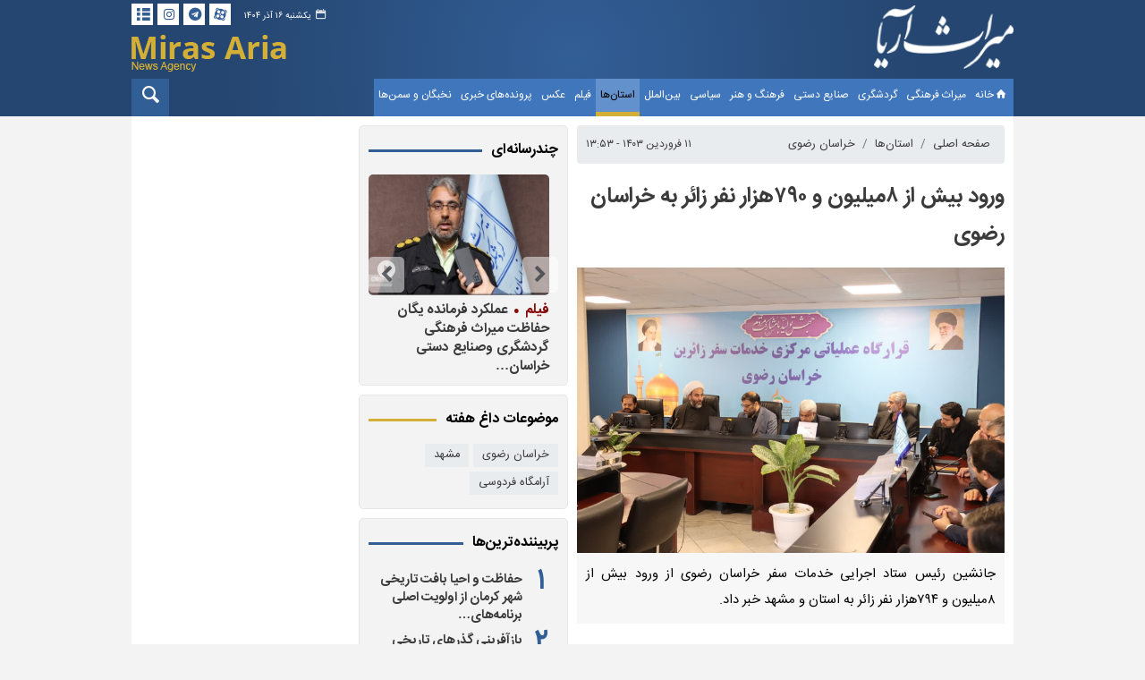

--- FILE ---
content_type: text/html;charset=UTF-8
request_url: https://www.chtn.ir/news/1403011101816/%D9%88%D8%B1%D9%88%D8%AF-%D8%A8%DB%8C%D8%B4-%D8%A7%D8%B2-%DB%B8%D9%85%DB%8C%D9%84%DB%8C%D9%88%D9%86-%D9%88-%DB%B7%DB%B9%DB%B0%D9%87%D8%B2%D8%A7%D8%B1-%D9%86%D9%81%D8%B1-%D8%B2%D8%A7%D8%A6%D8%B1-%D8%A8%D9%87-%D8%AE%D8%B1%D8%A7%D8%B3%D8%A7%D9%86-%D8%B1%D8%B6%D9%88%DB%8C
body_size: 10604
content:
<!DOCTYPE html>
<html lang="fa" dir="rtl" xmlns="http://www.w3.org/1999/xhtml"><head>
        <title>ورود بیش از ۸میلیون و ۷۹۰هزار نفر زائر به خراسان رضوی - خبرگزاری میراث آریا</title>
    <meta itemprop="inLanguage" content="fa" />
    <meta itemprop="name" name="twitter:title" property="dc.title" content="ورود بیش از ۸میلیون و ۷۹۰هزار نفر زائر به خراسان رضوی" />
    <meta name="description" property="dc.description" content="جانشین رئیس ستاد اجرایی خدمات سفر خراسان رضوی از ورود بیش از ۸میلیون و ۷۹۴هزار نفر زائر به استان و مشهد خبر داد." />
    <meta property="og:type" content="article" />
    <meta name="twitter:url" property="og:url" content="https://www.chtn.ir/news/1403011101816/ورود-بیش-از-۸میلیون-و-۷۹۰هزار-نفر-زائر-به-خراسان-رضوی" />
    <meta property="article:modified_time" content="2024-03-30T10:45:52Z" />
    <meta property="article:section" content="استان‌ها &gt; خراسان رضوی" />
    <meta name="keywords" property="article:tag" content="خراسان رضوی,مشهد,مسافران نوروزی,نوروز 1403" />
    <meta name="twitter:creator" property="article:author" content="" />
    <meta property="nastooh:topic" content="provinces" />
    <meta property="nastooh:subtopic" content="rkh" />
    <meta property="nastooh:pageType" content="news" />
    <meta property="nastooh:newsType" content="news" />
    <meta property="nastooh:publishDate" content="2024-03-30" />
    <meta property="nastooh:commentCount" content="na" />
    <meta property="nastooh:keywordCount" content="4" />
    <meta property="nastooh:bodyWordCount" content="medium" />
    <meta property="nastooh:code" content="1403011101816" />
    <meta property="nastooh:nid" content="225006" />
    <meta property="og:title" itemprop="headline" content="ورود بیش از ۸میلیون و ۷۹۰هزار نفر زائر به خراسان رضوی" />
    <meta name="twitter:description" itemprop="description" property="og:description" content="جانشین رئیس ستاد اجرایی خدمات سفر خراسان رضوی از ورود بیش از ۸میلیون و ۷۹۴هزار نفر زائر به استان و مشهد خبر داد." />
    <meta name="thumbnail" itemprop="thumbnailUrl" content="https://media.chtn.ir/d/2024/03/30/1/674379.jpg?ts=1711793255000" />
    <meta name="twitter:image" itemprop="image" property="og:image" content="https://media.chtn.ir/d/2024/03/30/4/674379.jpg?ts=1711793255000" />
    <meta itemprop="datePublished" property="article:published_time" content="2024-03-30T10:23:00Z" />
    <meta itemprop="dateModified" property="article:modified" content="2024-03-30T10:45:52Z" />
    <meta name="twitter:card" content="summary_large_image" />
    <meta name="genre" itemprop="genre" content="news" />
    <link rel="author" href="خبرگزاری میراث آریا" />
        <link rel="canonical" href="https://www.chtn.ir/news/1403011101816/ورود-بیش-از-۸میلیون-و-۷۹۰هزار-نفر-زائر-به-خراسان-رضوی" />
    <link property="og:site_name" href="خبرگزاری میراث آریا" />
    <meta name="robots" content="max-image-preview:large" />
    <link rel="alternate" type="application/rss+xml" href="https://www.chtn.ir/rss/tp/129" />
    <link rel="alternate" type="application/rss+xml" href="https://www.chtn.ir/rss/tp/134" />
	<script data-schema="WebPage" type="application/ld+json">
    {"@context":"https://schema.org","@type":"NewsArticle","mainEntityOfPage":{"@type":"WebPage","@id":"https://www.chtn.ir/news/1403011101816/ورود-بیش-از-۸میلیون-و-۷۹۰هزار-نفر-زائر-به-خراسان-رضوی","breadcrumb":"استان‌ها > خراسان رضوی"},"inLanguage":"fa","genre":"news","name":"ورود بیش از ۸میلیون و ۷۹۰هزار نفر زائر به خراسان رضوی","headline":"ورود بیش از ۸میلیون و ۷۹۰هزار نفر زائر به خراسان رضوی","datePublished":"2024-03-30T10:23:00Z","dateModified":"2024-03-30T10:45:52Z","author":{"@type":"Person","name":"محمدعلی علی نژاد"},"publisher":{"@type":"Organization","name":"میراث آریا","url":"https://www.chtn.ir","logo":{"type":"ImageObject","width":"64","height":"64","url":"https://www.chtn.ir/resources/theme/chtn/img/favicon.ico"}},"thumbnailUrl":["https://media.chtn.ir/d/2024/03/30/1/674379.jpg?ts=1711793255000","https://media.chtn.ir/d/2024/03/30/2/674379.jpg?ts=1711793255000","https://media.chtn.ir/d/2024/03/30/3/674379.jpg?ts=1711793255000","https://media.chtn.ir/d/2024/03/30/4/674379.jpg?ts=1711793255000"],"description":"جانشین رئیس ستاد اجرایی خدمات سفر خراسان رضوی از ورود بیش از ۸میلیون و ۷۹۴هزار نفر زائر به استان و مشهد خبر داد.","url":"https://www.chtn.ir/news/1403011101816/ورود-بیش-از-۸میلیون-و-۷۹۰هزار-نفر-زائر-به-خراسان-رضوی","keywords":["خراسان رضوی","مشهد","مسافران نوروزی","نوروز 1403"],"timeRequired":"PT44.4S","image":["https://media.chtn.ir/d/2024/03/30/4/674379.jpg?ts=1711793255000","https://media.chtn.ir/d/2024/03/30/3/674379.jpg?ts=1711793255000","https://media.chtn.ir/d/2024/03/30/2/674379.jpg?ts=1711793255000"]}
    </script>
    <script type="application/ld+json">
    {"@context":"https://schema.org","@type":"BreadcrumbList","itemListElement":[{"@type":"ListItem","position":1,"name":"میراث آریا","item":"https://www.chtn.ir"},{"@type":"ListItem","position":2,"name":"استان‌ها","item":"https://www.chtn.ir/service/provinces"},{"@type":"ListItem","position":3,"name":"خراسان رضوی","item":"https://www.chtn.ir/service/provinces/rkh"},{"@type":"ListItem","position":4,"name":"ورود بیش از ۸میلیون و ۷۹۰هزار نفر زائر به خراسان رضوی","item":"https://www.chtn.ir/news/1403011101816/ورود-بیش-از-۸میلیون-و-۷۹۰هزار-نفر-زائر-به-خراسان-رضوی"}]}
    </script>
    <meta charset="utf-8" />
    <meta http-equiv="X-UA-Compatible" content="IE=edge,chrome=1" />
    <meta http-equiv="Content-Language" content="fa" />
    <meta name="viewport" content="width=device-width, initial-scale=1.0" /><meta http-equiv="refresh" content="300" />
<meta name="e-namad" content="https://e-rasaneh.ir/Certificate/87347">
    <link rel="shortcut icon" href="/resources/theme/chtn/img/favicon.ico" type="image/x-icon" />
    <link rel="search" type="application/opensearchdescription+xml" title="خبرگزاری میراث آریا" href="https://www.chtn.ir/opensearch.xhtml" />
    <meta property="og:site_name" content="خبرگزاری میراث آریا" />
    <meta property="og:locale" content="fa" />
    <meta name="generator" content="www.nastooh.ir" />
    <meta name="language" content="fa" />
    <meta name="rating" content="General" />
    <meta name="copyright" content="© 2023-2024 chtn.ir. All Rights Reserved." />
    <meta name="expires" content="never" />
    <meta name="publisher" content="میراث آریا" />
    <meta name="dc.publisher" content="میراث آریا" />
    <meta name="date" content="2025-12-07 T 02:29:15 +0330" />
        <link href="/resources/theme/chtn/css/style.css?20241012" type="text/css" rel="stylesheet" /></head>
    <body class="rtl  pt-news nt-news   ">
    <header id="header">
        <div class="container">
            <div id="masthead" class="row">
                <div class="col-2">
                    
                    <h1 class="page-header">
                        <a href="/" class="logo">خبرگزاری میراث آریا</a>
                    </h1>
                    <div class="search" id="header-search">
                        <div class="close" data-toggle="toggle" data-target="#header-search">×</div>
                        <form method="get" action="/search" role="form">
                            <div class="input-group">
                                <input type="text" placeholder="جستجو..." value="" name="q" />
                                <button class="unstyled" type="submit"><i class="icon-search"></i></button>
                            </div>
                        </form>
                    </div>
                </div>
                <div class="col-5">
                    <div class="row">
                    </div>
                </div>
                <div class="col-5">
                    <div class="row">
                        <div class="col-12">
                            <ul class="tools-menu">
                                        <li class=""><a href="https://www.aparat.com/chtn.ir" title="آپارات"><i class="icon-aparat"></i></a></li>
                                        <li class=""><a href="https://t.me/CHTNIran" title="تلگرام"><i class="icon-telegram"></i></a></li>
                                        <li class=""><a href="https://www.instagram.com/chtniran" title="اینستاگرام"><i class="icon-instagram"></i></a></li>
                                        <li class="showTooltip"><a href="/archive" title="آرشیو"><i class="icon-list"></i></a></li>
                            </ul>
                            <div class="date">یکشنبه ۱۶ آذر ۱۴۰۴</div>
                        </div>
                    </div>
                    <div class="row">
                        <div class="col-12">
                            <div class="header-slogan"></div>
                        </div>
                    </div>
                </div>
            </div>
            <div class="row">
                <div class="col-12">
                    <div id="responsive-tools" class="row">
                        <div class="col-12">
                            <button type="button" data-toggle="come-in" data-target="#menu" class="d-sm-none btn">
                                <i class="icon-menu"></i>
                            </button>
                            <button type="button" data-toggle="toggle" data-target="#header-search" data-focus="#header-search input" class="d-sm-none btn">
                                <i class="icon-search"></i>
                            </button>
                        </div>
                    </div>
    <nav id="menu" class="row">
        <div class="col-12">
            <button type="button" data-toggle="toggle" data-target="#header-search" data-focus="#header-search input" class="btn d-none d-sm-block" style="width:42px;height: 42px; border-radius: unset;">
                <i class="icon-search"></i>
            </button>
            
            <ul>
                    <li data-id="1" class=" ">
                        <a href="/" target="_blank"><i class="icon-home"></i>خانه</a>
                    </li>
                    <li data-id="113" class=" ">
                        <a href="/service/culturalheritage" target="_blank">میراث فرهنگی</a>
                    </li>
                    <li data-id="114" class=" ">
                        <a href="/service/tourism" target="_blank">گردشگری</a>
                    </li>
                    <li data-id="118" class=" ">
                        <a href="/service/handicrafts" target="_blank">صنایع دستی</a>
                    </li>
                    <li data-id="22" class=" ">
                        <a href="/service/culture-art" target="_blank">فرهنگ و هنر</a>
                    </li>
                    <li data-id="121" class=" ">
                        <a href="/service/political" target="_blank">سیاسی</a>
                    </li>
                    <li data-id="143" class=" ">
                        <a href="/service/international" target="_blank">بین‌الملل</a>
                    </li>
                    <li data-id="24" class="  active has-child">
                        <a href="/service/provinces" target="_blank">استان‌ها</a>
                            <ul class="submenu">
                                        <li class="" data-id="">
                                            <a href="/service/provinces/ea" target="_blank">آذربایجان شرقی</a>
                                        </li>
                                        <li class="" data-id="">
                                            <a href="/service/provinces/wa" target="_blank">آذربایجان غربی</a>
                                        </li>
                                        <li class="" data-id="">
                                            <a href="/service/provinces/ardabil" target="_blank">اردبیل</a>
                                        </li>
                                        <li class="" data-id="">
                                            <a href="/service/provinces/esfahan" target="_blank">اصفهان</a>
                                        </li>
                                        <li class="" data-id="">
                                            <a href="/service/provinces/alborz" target="_blank">البرز</a>
                                        </li>
                                        <li class="" data-id="">
                                            <a href="/service/provinces/ilam" target="_blank">ایلام</a>
                                        </li>
                                        <li class="" data-id="">
                                            <a href="/service/provinces/booshehr" target="_blank">بوشهر</a>
                                        </li>
                                        <li class="" data-id="">
                                            <a href="/service/provinces/tehran" target="_blank">تهران</a>
                                        </li>
                                        <li class="" data-id="">
                                            <a href="/service/provinces/chb" target="_blank">چهارمحال و بختیاری</a>
                                        </li>
                                        <li class="" data-id="">
                                            <a href="/service/provinces/skh" target="_blank">خراسان جنوبی</a>
                                        </li>
                                        <li class=" active" data-id="">
                                            <a href="/service/provinces/rkh" target="_blank">خراسان رضوی</a>
                                        </li>
                                        <li class="" data-id="">
                                            <a href="/service/provinces/nkh" target="_blank">خراسان شمالی</a>
                                        </li>
                                        <li class="" data-id="">
                                            <a href="/service/provinces/khuzestan" target="_blank">خوزستان</a>
                                        </li>
                                        <li class="" data-id="">
                                            <a href="/service/provinces/zanjan" target="_blank">زنجان</a>
                                        </li>
                                        <li class="" data-id="">
                                            <a href="/service/provinces/semnan" target="_blank">سمنان</a>
                                        </li>
                                        <li class="" data-id="">
                                            <a href="/service/provinces/sb" target="_blank">سیستان و بلوچستان</a>
                                        </li>
                                        <li class="" data-id="">
                                            <a href="/service/provinces/fars" target="_blank">فارس</a>
                                        </li>
                                        <li class="" data-id="">
                                            <a href="/service/provinces/qazvin" target="_blank">قزوین</a>
                                        </li>
                                        <li class="" data-id="">
                                            <a href="/service/provinces/qom" target="_blank">قم</a>
                                        </li>
                                        <li class="" data-id="">
                                            <a href="/service/provinces/kordestan" target="_blank">کردستان</a>
                                        </li>
                                        <li class="" data-id="">
                                            <a href="/service/provinces/kerman" target="_blank">کرمان</a>
                                        </li>
                                        <li class="" data-id="">
                                            <a href="/service/provinces/kermanshah" target="_blank">کرمانشاه</a>
                                        </li>
                                        <li class="" data-id="">
                                            <a href="/service/provinces/kb" target="_blank">کهگیلویه و بویراحمد</a>
                                        </li>
                                        <li class="" data-id="">
                                            <a href="/service/provinces/golestan" target="_blank">گلستان</a>
                                        </li>
                                        <li class="" data-id="">
                                            <a href="/service/provinces/gilan" target="_blank">گیلان</a>
                                        </li>
                                        <li class="" data-id="">
                                            <a href="/service/provinces/lorestan" target="_blank">لرستان</a>
                                        </li>
                                        <li class="" data-id="">
                                            <a href="/service/provinces/mazandaran" target="_blank">مازندران</a>
                                        </li>
                                        <li class="" data-id="">
                                            <a href="/service/provinces/markazi" target="_blank">مرکزی</a>
                                        </li>
                                        <li class="" data-id="">
                                            <a href="/service/provinces/hormozgan" target="_blank">هرمزگان</a>
                                        </li>
                                        <li class="" data-id="">
                                            <a href="/service/provinces/hamedan" target="_blank">همدان</a>
                                        </li>
                                        <li class="" data-id="">
                                            <a href="/service/provinces/yazd" target="_blank">یزد</a>
                                        </li>
                            </ul>
                    </li>
                    <li data-id="142" class="  has-child">
                        <a href="/service/multimedia" target="_blank">فیلم</a>
                            <ul class="submenu">
                                        <li class="" data-id="">
                                            <a href="/service/multimedia/film" target="_blank">مستند</a>
                                        </li>
                                        <li class="" data-id="">
                                            <a href="/service/multimedia/newsvideo" target="_blank">خبری</a>
                                        </li>
                            </ul>
                    </li>
                    <li data-id="10" class="  has-child">
                        <a href="/service/photo" target="_blank">عکس</a>
                            <ul class="submenu">
                                        <li class="" data-id="">
                                            <a href="/service/photo/news" target="_blank">خبری</a>
                                        </li>
                                        <li class="" data-id="">
                                            <a href="/service/photo/documentary" target="_blank">مستند</a>
                                        </li>
                            </ul>
                    </li>
                    <li data-id="125" class=" ">
                        <a href="/service/newsdoc" target="_blank">پرونده‌های خبری</a>
                    </li>
                    <li data-id="155" class=" ">
                        <a href="/service/elites" target="_self">نخبگان و سمن‌ها</a>
                    </li>
            </ul>
        </div>
    </nav>
                </div>
            </div>
        </div>
        
    </header>
        <main>
            <div class="container">
                <div id="mainbody" class="row">
                    <div class="col-12 col-sm-8 col-md-8 col-lg-6 main-content">
    <section class="box page-header no-header back-clean">
        <nav>
            <ol class="breadcrumb">
                <li class="breadcrumb-item"><a target="_blank" rel="index" href="/">صفحه اصلی</a></li>
                <li class="breadcrumb-item"><a target="_blank" rel="index" href="/service/provinces" itemprop="articleSection">استان‌ها</a></li>
                    <li class="breadcrumb-item active"><a href="/service/provinces/rkh" rel="index" target="_blank">خراسان رضوی</a>
                    </li>
            </ol>
        </nav>
        <div class="item-date">
            <span>۱۱ فروردین ۱۴۰۳ - ۱۳:۵۳</span>
        </div>
    </section>
    <article id="item" class="box item back-clean old-news">
        <div class="print-header" style="display: none;">
            <div class="logo">
                <img src="/resources/theme/chtn/img/logo_invert.png" alt="خبرگزاری میراث آریا" />
            </div>
            <div class="meta">
                <div class="barcode">
                    <img src="/barcode?text=https%3A%2F%2Fwww.chtn.ir%2Fx3VJY&amp;c=59f845dd2ac11c46b7defb1e161831b3eb8954dcbc0c596a02a94c3606ff621ee4f9c54e37e26984979a336504e7896c" alt="https://www.chtn.ir/x3VJY" />
        			<ul>
        				<li class="url">https://www.chtn.ir/x3VJY</li><li class="date">۱۱ فروردین ۱۴۰۳ - ۱۳:۵۳</li>
        				<li class="id">کد خبر <span>1403011101816</span></li>
        				<li>
        					 <ol class="breadcrumb">
        						<li><a target="_blank" rel="index" href="/service/provinces">استان‌ها</a></li>
        						<li><a href="/service/provinces/rkh" rel="index" target="_blank">خراسان رضوی</a>
        						</li>
        					</ol>
        				</li>
        			</ul>
                </div>
            </div>
        </div>
        <div class="item-header"> 
                <div class="item-title">
                    <h4 class="subtitle"><a href="/news/1403011101816/ورود-بیش-از-۸میلیون-و-۷۹۰هزار-نفر-زائر-به-خراسان-رضوی"></a></h4>
                    <h1 class="title"><a itemprop="headline" href="/news/1403011101816/ورود-بیش-از-۸میلیون-و-۷۹۰هزار-نفر-زائر-به-خراسان-رضوی">ورود بیش از ۸میلیون و ۷۹۰هزار نفر زائر به خراسان رضوی</a></h1>
                </div>
        </div><div class="item-summary">
            <figure class="item-img">
                <img src="https://media.chtn.ir/d/2024/03/30/3/674379.jpg?ts=1711793255000" alt="ورود بیش از ۸میلیون و ۷۹۰هزار نفر زائر به خراسان رضوی" itemprop="image" class="legacy" title="ورود بیش از ۸میلیون و ۷۹۰هزار نفر زائر به خراسان رضوی" />
            </figure>
            <p class="introtext" itemprop="description">جانشین رئیس ستاد اجرایی خدمات سفر خراسان رضوی از ورود بیش از ۸میلیون و ۷۹۴هزار نفر زائر به استان و مشهد خبر داد.</p></div>
        <div class="item-body">
            <div class="item-text" itemprop="articleBody"><p>به گزارش میراث آریا به نقل از روابط عمومی اداره کل میراث‌فرهنگی، گردشگری و صنایع خراسان رضوی، حجت‌الاسلام والمسلمین حجت گنابادی‌نژاد امروز شنبه ۱۱ فروردین ۱۴۰۳ در جلسه قرارگاه عملیاتی و ستاد اجرایی خدمات سفر زائران خراسان رضوی که با حضور میثم ظهوریان ابوترابی نماینده منتخب مردم مشهد و کلات در مجلس شورای اسلامی برگزار شد، با اعلام این خبر افزود: از ۱۵ اسفند ۱۴۰۲ لغایت ۱۰ فروردین ماه جاری مجموعا ۸میلیون و ۷۹۴هزار و ۷۲۹ نفر به استان خراسان رضوی و مشهد سفر کرده‌اند.</p> 
<p>معاون فرهنگی، اجتماعی و زیارت استانداری خراسان رضوی ادامه داد: بیشتر آمار ورود مسافر به تعداد ۷میلیون و ۴۱۴هزار و ۷۴۷ نفر با وسایل حمل و نقل شخصی به استان و مشهد سفر کرده‎‌اند.</p> 
<p>حجت‌الاسلام والمسلمین حجت گنابادی‌نژاد ادامه داد: هم‎چنین تعداد ۶۴۸هزار و ۱۵۳ نفر از طریق حمل و نقل جاده‌ای، ۴۶۸هزار و ۷۱۲ نفر از طریق راه‌آهن، ۲۶۳هزار و ۱۱۷ نفر از طریق فرودگاه در این ایام به استان و مشهد الرضا (ع) مشرف شده‌اند.</p> 
<p>او با بیان این که در استان خراسان رضوی پیش‌بینی‌های لازم برای اقامت زائران در بخش رسمی، موقت و اضطراری انجام شده است، گفت: میانگین ضریب اشغال واحدهای اقامتی طی شبانه روز گذشته در استان ۴۵درصد و در مشهد ۴۸درصد بوده است که این آمار نشان می‌دهد در استان و مشهد هنوز ظرفیت برای پذیرش زائر و مسافر وجود دارد.</p>
                <p class="item-end">انتهای پیام/</p>
            </div><div class="item-code">
                کد خبر <span>1403011101816</span></div><div class="pull-right item-author">
                <a href="/archive?jr=54">
                    <span class="avatar"><img src="https://media.chtn.ir/d/2023/08/12/1/607048.jpg?ts=1691833719000" alt="" /></span>
                    <span class="name">محمدعلی علی نژاد</span>
                </a></div>
                <div class="item-dabir"><i class="icon-check"></i> <span>دبیر</span>
                    <strong>مریم قربانی‌نیا</strong>
                </div>
        </div>
        <div class="item-footer row">
            <div class="col-12 col-sm-6">
                <div class="item-sharing">
                    <ul>
                        <li class="fb"><a href="https://www.facebook.com/sharer.php?u=https%3A%2F%2Fwww.chtn.ir%2Fx3VJY"><i class="icon-facebook"></i></a></li>
                        <li class="tw tw-x"><a href="https://twitter.com/intent/tweet?url=https%3A%2F%2Fwww.chtn.ir%2Fx3VJY"><i class="icon-twitter-x"></i></a></li>
                        <li class="gp"><a href="https://plus.google.com/share?url=https%3A%2F%2Fwww.chtn.ir%2Fx3VJY"><i class="icon-gplus"></i></a></li>
                        <li class="tg"><a href="tg://msg_url?url=https%3A%2F%2Fwww.chtn.ir%2Fx3VJY"><i class="icon-telegram"></i></a></li>
                        <li class=""><a href="#" onclick="window.print(); return false;"><i class="icon-print"></i></a></li>
                    </ul>
                </div>
            </div>
            <div class="col-12 col-sm-6">
                <div class="short-link-container">
                    <div class="form-group">
                        <i class="icon-link"></i>
                        <input type="text" class="clean" value="www.chtn.ir/x3VJY" readonly="readonly" />
                    </div>
                </div>
            </div>
        </div>
        <section class="box tags header-inline header-bg-primary">
            <header>
                <h2>برچسب‌ها</h2>
            </header>
            <div>
                <ul>
                        <li><a href="/tag/%D8%AE%D8%B1%D8%A7%D8%B3%D8%A7%D9%86+%D8%B1%D8%B6%D9%88%DB%8C" rel="tag">خراسان رضوی</a></li>
                        <li><a href="/tag/%D9%85%D8%B4%D9%87%D8%AF" rel="tag">مشهد</a></li>
                        <li><a href="/tag/%D9%85%D8%B3%D8%A7%D9%81%D8%B1%D8%A7%D9%86+%D9%86%D9%88%D8%B1%D9%88%D8%B2%DB%8C" rel="tag">مسافران نوروزی</a></li>
                        <li><a href="/tag/%D9%86%D9%88%D8%B1%D9%88%D8%B2+1403" rel="tag">نوروز 1403</a></li>
                </ul>
            </div>
        </section>
        <div class="item-boxes">
        </div>
    </article>
        <section id="news-comment"></section>
        <section class="box comment-form header-bg-primary">
            <header><h2>نظر شما</h2></header>
            <div>
                <form enctype="application/x-www-form-urlencoded" data-url="/rest/postcomment" role="form" data-toggle="validator" method="post" name="frmNewsComment" id="frmNewsComment" data-success="نظر شما با موفقیت ارسال شد." class="form-comment" data-error="اشکالی در ارسال نظر شما رخ داده‌است!" data-captcha-error="کد امنیتی اشتباه وارد شده است">
                     <div class="comment-info">
                        <div class="alert alert-info">شما در حال پاسخ به نظر «<span></span>» هستید.
                            <button type="button" class="close">× <span>لغو پاسخ</span></button>
                            <blockquote></blockquote>
                        </div>
                        <div class="comment-policies">
                        </div>
                    </div> 
                    <input type="hidden" value="frmNewsComment" name="frmNewsComment" />
                    <input type="hidden" value="225006" name="newsId" id="newsId" />
                    <input type="hidden" value="0" name="reply" />
                    <input type="hidden" value="" name="parentId" />
                    <fieldset>
                        <div class="form-group name-group">
                            <label for="userName">نام</label>
                            <input type="text" id="userName" name="userName" placeholder="نام" maxlength="50" class="form-control" data-minlength="3" data-required-msg="لطفا نام خود را وارد کنید." />
                        </div>
                        <div class="form-group email-group">
                            <label for="userEmail">ایمیل</label>
                            <input type="email" placeholder="ایمیل" class="form-control ltr" id="userEmail" name="userEmail" maxlength="80" />
                        </div>
                        <div class="form-group text-group">
                            <label for="body">نظر شما *</label>
                            <textarea maxlength="1000" placeholder="نظر شما" data-required-msg="لطفاً نظر خود را وارد کنید." class="form-control" required="true" id="body" name="body" rows="5"></textarea>
                        </div><div class="form-group captcha-group">
                            <div class="captcha">
                                <input id="captchaKey" name="captchaKey" value="cf89d6c12bf556cb7a000fc95ff5b43ea351c5662cdf293438f3abc698e6e4d4d4e8732d498645be8749717cd91ed2ae316dce1faccf0eb811cbca3b02c7e610df17d00c8bca13571bd68c9ae94b51a3bbf5d35916ce3d5d07ad44b1d521e9ee" type="hidden" />
                                <div class="captcha-image">
                                    <img id="captchaImg" src="/sncaptcha.jpg?key=cf89d6c12bf556cb7a000fc95ff5b43ea351c5662cdf293438f3abc698e6e4d4d4e8732d498645be8749717cd91ed2ae316dce1faccf0eb811cbca3b02c7e610df17d00c8bca13571bd68c9ae94b51a3bbf5d35916ce3d5d07ad44b1d521e9ee" alt="captcha" />
                                </div>
                                <label for="captchaText"><i class="req">*</i> لطفا حاصل عبارت را در جعبه متن روبرو وارد کنید</label>
                                <div class="captcha-input">
                                    <input type="number" name="captchaText" id="captchaText" required="required" data-required-msg="حاصل عبارت را وارد کنید." />
                                </div>
                            </div></div>
                        <div class="form-group submit-group">
                            <button class="btn btn-default" id="btnSave">ارسال</button>
                            <div class="msg"></div>
                        </div>
                    </fieldset>
                </form>
            </div>
        </section>
                    </div>
                    <div class="col-12 col-md-4 col-lg-3">
            <section id="carousel200" class="box cols cols-1 has-carousel header _types header-bg-primary has-carousel" style="" data-conf="{&quot;id&quot;:200,&quot;topicFilter&quot;:true,&quot;items&quot;:3,&quot;auto&quot;:2000,&quot;fx&quot;:false,&quot;autoHeight&quot;:false,&quot;controls&quot;:true,&quot;paging&quot;:false,&quot;pagingHeader&quot;:false}">
                <header>
                    <h2 style=""><a href="/archive?tp=129&amp;irst=1" target="_blank" title="آرشیو چندرسانه‌ای">چندرسانه‌ای</a>
                    </h2>
                </header>
                <div>
                    <ul>
                                <li class="photo" data-conf="{}">
                                        <figure><a target="_blank" rel="" href="/photo/1404010801807/همبستگی-فعالان-گردشگری-خراسان-رضوی-در-راهپیمایی-روز-جهانی-قدس" title="۸ ماه قبل">
                                                <img src="https://media.chtn.ir/d/2025/03/28/3/784302.jpg" alt="همبستگی فعالان گردشگری خراسان رضوی در راهپیمایی روز جهانی قدس" loading="lazy" />
                                        </a></figure>
<div class="desc">
    <h3><a href="/photo/1404010801807/%D9%87%D9%85%D8%A8%D8%B3%D8%AA%DA%AF%DB%8C-%D9%81%D8%B9%D8%A7%D9%84%D8%A7%D9%86-%DA%AF%D8%B1%D8%AF%D8%B4%DA%AF%D8%B1%DB%8C-%D8%AE%D8%B1%D8%A7%D8%B3%D8%A7%D9%86-%D8%B1%D8%B6%D9%88%DB%8C-%D8%AF%D8%B1-%D8%B1%D8%A7%D9%87%D9%BE%DB%8C%D9%85%D8%A7%DB%8C%DB%8C-%D8%B1%D9%88%D8%B2-%D8%AC%D9%87%D8%A7%D9%86%DB%8C-%D9%82%D8%AF%D8%B3" target="_blank" title="۸ ماه قبل"><span class="category">عکس</span>همبستگی فعالان گردشگری خراسان رضوی در راهپیمایی روز جهانی قدس</a>
        
    </h3>
</div>
                                </li>
                                <li class="video" data-conf="{}">
                                        <figure><a target="_blank" rel="" href="/news/1403122802300/عملکرد-فرمانده-یگان-حفاظت-میراث-فرهنگی-گردشگری-وصنایع-دستی-خراسان" title="۸ ماه قبل">
                                                <img src="https://media.chtn.ir/d/2025/03/18/3/776511.jpg" alt="عملکرد فرمانده یگان حفاظت میراث فرهنگی گردشگری وصنایع دستی خراسان رضوی در سال جاری" loading="lazy" />
                                        </a></figure>
<div class="desc">
    <h3><a href="/news/1403122802300/%D8%B9%D9%85%D9%84%DA%A9%D8%B1%D8%AF-%D9%81%D8%B1%D9%85%D8%A7%D9%86%D8%AF%D9%87-%DB%8C%DA%AF%D8%A7%D9%86-%D8%AD%D9%81%D8%A7%D8%B8%D8%AA-%D9%85%DB%8C%D8%B1%D8%A7%D8%AB-%D9%81%D8%B1%D9%87%D9%86%DA%AF%DB%8C-%DA%AF%D8%B1%D8%AF%D8%B4%DA%AF%D8%B1%DB%8C-%D9%88%D8%B5%D9%86%D8%A7%DB%8C%D8%B9-%D8%AF%D8%B3%D8%AA%DB%8C-%D8%AE%D8%B1%D8%A7%D8%B3%D8%A7%D9%86" target="_blank" title="۸ ماه قبل"><span class="category">فیلم</span>عملکرد فرمانده یگان حفاظت میراث فرهنگی گردشگری وصنایع دستی خراسان…</a>
        
    </h3>
</div>
                                </li>
                                <li class="video" data-conf="{}">
                                        <figure><a target="_blank" rel="" href="/news/1403122802246/نشست-خبری-اداره-کل-میراث-فرهنگی-گردشگری-وصنایع-دستی-خراسان-رضوی" title="۸ ماه قبل">
                                                <img src="https://media.chtn.ir/d/2025/03/17/3/776286.jpg" alt="نشست خبری اداره کل میراث فرهنگی گردشگری وصنایع دستی خراسان رضوی" loading="lazy" />
                                        </a></figure>
<div class="desc">
    <h3><a href="/news/1403122802246/%D9%86%D8%B4%D8%B3%D8%AA-%D8%AE%D8%A8%D8%B1%DB%8C-%D8%A7%D8%AF%D8%A7%D8%B1%D9%87-%DA%A9%D9%84-%D9%85%DB%8C%D8%B1%D8%A7%D8%AB-%D9%81%D8%B1%D9%87%D9%86%DA%AF%DB%8C-%DA%AF%D8%B1%D8%AF%D8%B4%DA%AF%D8%B1%DB%8C-%D9%88%D8%B5%D9%86%D8%A7%DB%8C%D8%B9-%D8%AF%D8%B3%D8%AA%DB%8C-%D8%AE%D8%B1%D8%A7%D8%B3%D8%A7%D9%86-%D8%B1%D8%B6%D9%88%DB%8C" target="_blank" title="۸ ماه قبل"><span class="category">فیلم</span>نشست خبری اداره کل میراث فرهنگی گردشگری وصنایع دستی خراسان رضوی</a>
        
    </h3>
</div>
                                </li>
                                <li class="photo" data-conf="{}">
                                        <figure><a target="_blank" rel="" href="/photo/1403122702173/نشست-خبری-اداره-کل-میراث-فرهنگی-گردشگری-وصنایع-دستی-خراسان-رضوی" title="۸ ماه قبل">
                                                <img src="https://media.chtn.ir/d/2025/03/17/3/776156.jpg" alt="نشست خبری اداره کل میراث فرهنگی گردشگری وصنایع دستی خراسان رضوی" loading="lazy" />
                                        </a></figure>
<div class="desc">
    <h3><a href="/photo/1403122702173/%D9%86%D8%B4%D8%B3%D8%AA-%D8%AE%D8%A8%D8%B1%DB%8C-%D8%A7%D8%AF%D8%A7%D8%B1%D9%87-%DA%A9%D9%84-%D9%85%DB%8C%D8%B1%D8%A7%D8%AB-%D9%81%D8%B1%D9%87%D9%86%DA%AF%DB%8C-%DA%AF%D8%B1%D8%AF%D8%B4%DA%AF%D8%B1%DB%8C-%D9%88%D8%B5%D9%86%D8%A7%DB%8C%D8%B9-%D8%AF%D8%B3%D8%AA%DB%8C-%D8%AE%D8%B1%D8%A7%D8%B3%D8%A7%D9%86-%D8%B1%D8%B6%D9%88%DB%8C" target="_blank" title="۸ ماه قبل"><span class="category">عکس</span>نشست خبری اداره کل میراث فرهنگی گردشگری وصنایع دستی خراسان رضوی</a>
        
    </h3>
</div>
                                </li>
                                <li class="video" data-conf="{}">
                                        <figure><a target="_blank" rel="" href="/news/1403122501872/مانور-خدمات-نوروز-1404-دستگاه-های-اجرایی-ستاد-اجرایی-خدمات-سفر" title="۸ ماه قبل">
                                                <img src="https://media.chtn.ir/d/2025/03/15/3/774633.jpg" alt="مانور خدمات نوروز 1404 دستگاه‌های اجرایی ستاد اجرایی خدمات سفر خراسان رضوی" loading="lazy" />
                                        </a></figure>
<div class="desc">
    <h3><a href="/news/1403122501872/%D9%85%D8%A7%D9%86%D9%88%D8%B1-%D8%AE%D8%AF%D9%85%D8%A7%D8%AA-%D9%86%D9%88%D8%B1%D9%88%D8%B2-1404-%D8%AF%D8%B3%D8%AA%DA%AF%D8%A7%D9%87-%D9%87%D8%A7%DB%8C-%D8%A7%D8%AC%D8%B1%D8%A7%DB%8C%DB%8C-%D8%B3%D8%AA%D8%A7%D8%AF-%D8%A7%D8%AC%D8%B1%D8%A7%DB%8C%DB%8C-%D8%AE%D8%AF%D9%85%D8%A7%D8%AA-%D8%B3%D9%81%D8%B1" target="_blank" title="۸ ماه قبل"><span class="category">فیلم</span>مانور خدمات نوروز 1404 دستگاه‌های اجرایی ستاد اجرایی خدمات سفر…</a>
        
    </h3>
</div>
                                </li>
                    </ul>
                </div>
                
            </section>
        <section id="box203" class="box box tags title-only back" data-conf="{}">
        <header><h2>موضوعات داغ هفته</h2></header>
        <div><ul>
            
                <li class="bold8 "><a href="/tag/%D8%AE%D8%B1%D8%A7%D8%B3%D8%A7%D9%86+%D8%B1%D8%B6%D9%88%DB%8C" title="9 مطلب جدید" rel="tag">خراسان رضوی</a></li>
            
                <li class="bold7 "><a href="/tag/%D9%85%D8%B4%D9%87%D8%AF" title="8 مطلب جدید" rel="tag">مشهد</a></li>
            
                <li class="bold4 "><a href="/tag/%D8%A2%D8%B1%D8%A7%D9%85%DA%AF%D8%A7%D9%87+%D9%81%D8%B1%D8%AF%D9%88%D8%B3%DB%8C" title="3 مطلب جدید" rel="tag">آرامگاه فردوسی</a></li>
        </ul></div>
        </section>
            <section id="box165" class="box list list-numbers _types hidden-img title-only back header-bg-primary" style="" data-conf="{&quot;id&quot;:165,&quot;topicFilter&quot;:true}">
                <header>
                    <h2 style=""><span>پربیننده‌ترین‌ها</span>
                    </h2>
                </header>
                <div>
                    <ul>
                                <li class="news" data-conf="{}">
                                        <figure><a target="_blank" rel="" href="/news/1404091500925/حفاظت-و-احیا-بافت-تاریخی-شهر-کرمان-از-اولویت-اصلی-برنامه-های" title="دیروز ۰۹:۱۳">
                                                <img src="https://media.chtn.ir/d/2025/12/06/1/860628.jpg" alt="حفاظت و احیا بافت تاریخی شهر کرمان از اولویت اصلی برنامه‌های ماست" loading="lazy" />
                                        </a></figure>
<div class="desc">
    <h3><a href="/news/1404091500925/%D8%AD%D9%81%D8%A7%D8%B8%D8%AA-%D9%88-%D8%A7%D8%AD%DB%8C%D8%A7-%D8%A8%D8%A7%D9%81%D8%AA-%D8%AA%D8%A7%D8%B1%DB%8C%D8%AE%DB%8C-%D8%B4%D9%87%D8%B1-%DA%A9%D8%B1%D9%85%D8%A7%D9%86-%D8%A7%D8%B2-%D8%A7%D9%88%D9%84%D9%88%DB%8C%D8%AA-%D8%A7%D8%B5%D9%84%DB%8C-%D8%A8%D8%B1%D9%86%D8%A7%D9%85%D9%87-%D9%87%D8%A7%DB%8C" target="_blank" title="دیروز ۰۹:۱۳">حفاظت و احیا بافت تاریخی شهر کرمان از اولویت اصلی برنامه‌های…</a>
        
    </h3>
</div>
                                </li>
                                <li class="news" data-conf="{}">
                                        <figure><a target="_blank" rel="" href="/news/1404091500903/بازآفرینی-گذرهای-تاریخی-ارومیه-اقدامی-مؤثر-برای-تقویت-روح-شهری" title="دیروز ۰۰:۵۶">
                                                <img src="https://media.chtn.ir/d/2025/12/05/1/860557.jpg" alt="بازآفرینی گذرهای تاریخی ارومیه اقدامی مؤثر برای تقویت روح شهری است" loading="lazy" />
                                        </a></figure>
<div class="desc">
    <h3><a href="/news/1404091500903/%D8%A8%D8%A7%D8%B2%D8%A2%D9%81%D8%B1%DB%8C%D9%86%DB%8C-%DA%AF%D8%B0%D8%B1%D9%87%D8%A7%DB%8C-%D8%AA%D8%A7%D8%B1%DB%8C%D8%AE%DB%8C-%D8%A7%D8%B1%D9%88%D9%85%DB%8C%D9%87-%D8%A7%D9%82%D8%AF%D8%A7%D9%85%DB%8C-%D9%85%D8%A4%D8%AB%D8%B1-%D8%A8%D8%B1%D8%A7%DB%8C-%D8%AA%D9%82%D9%88%DB%8C%D8%AA-%D8%B1%D9%88%D8%AD-%D8%B4%D9%87%D8%B1%DB%8C" target="_blank" title="دیروز ۰۰:۵۶">بازآفرینی گذرهای تاریخی ارومیه اقدامی مؤثر برای تقویت…</a>
        
    </h3>
</div>
                                </li>
                                <li class="news" data-conf="{}">
                                        <figure><a target="_blank" rel="" href="/news/1404091500916/استاندار-بوشهر-روند-اجرای-پروژه-جاده-ساحلی-در-کنگان-مطلوب-است" title="دیروز ۰۸:۳۲">
                                                <img src="https://media.chtn.ir/d/2025/12/06/1/860607.jpg" alt="استاندار بوشهر: روند اجرای پروژه جاده ساحلی در کنگان مطلوب است" loading="lazy" />
                                        </a></figure>
<div class="desc">
    <h3><a href="/news/1404091500916/%D8%A7%D8%B3%D8%AA%D8%A7%D9%86%D8%AF%D8%A7%D8%B1-%D8%A8%D9%88%D8%B4%D9%87%D8%B1-%D8%B1%D9%88%D9%86%D8%AF-%D8%A7%D8%AC%D8%B1%D8%A7%DB%8C-%D9%BE%D8%B1%D9%88%DA%98%D9%87-%D8%AC%D8%A7%D8%AF%D9%87-%D8%B3%D8%A7%D8%AD%D9%84%DB%8C-%D8%AF%D8%B1-%DA%A9%D9%86%DA%AF%D8%A7%D9%86-%D9%85%D8%B7%D9%84%D9%88%D8%A8-%D8%A7%D8%B3%D8%AA" target="_blank" title="دیروز ۰۸:۳۲">استاندار بوشهر: روند اجرای پروژه جاده ساحلی در کنگان…</a>
        
    </h3>
</div>
                                </li>
                                <li class="news" data-conf="{}">
                                        <figure><a target="_blank" rel="" href="/news/1404091500962/گردشگری-پیشانی-توسعه-استان-اصفهان-است" title="دیروز ۱۱:۲۸">
                                                <img src="https://media.chtn.ir/d/2025/12/06/1/860730.jpg" alt="گردشگری، پیشانی توسعه استان اصفهان است" loading="lazy" />
                                        </a></figure>
<div class="desc">
    <h3><a href="/news/1404091500962/%DA%AF%D8%B1%D8%AF%D8%B4%DA%AF%D8%B1%DB%8C-%D9%BE%DB%8C%D8%B4%D8%A7%D9%86%DB%8C-%D8%AA%D9%88%D8%B3%D8%B9%D9%87-%D8%A7%D8%B3%D8%AA%D8%A7%D9%86-%D8%A7%D8%B5%D9%81%D9%87%D8%A7%D9%86-%D8%A7%D8%B3%D8%AA" target="_blank" title="دیروز ۱۱:۲۸">گردشگری، پیشانی توسعه استان اصفهان است</a>
        
    </h3>
</div>
                                </li>
                                <li class="news" data-conf="{}">
                                        <figure><a target="_blank" rel="" href="/news/1404091500914/رئیس-مرکز-نوآوری-و-خانه-خلاق-میراث-فرهنگی-خراسان-رضوی-منصوب-شد" title="دیروز ۰۸:۲۶">
                                                <img src="https://media.chtn.ir/d/2025/12/06/1/860566.jpg" alt="رئیس مرکز نوآوری و خانه خلاق میراث‌فرهنگی خراسان رضوی منصوب شد" loading="lazy" />
                                        </a></figure>
<div class="desc">
    <h3><a href="/news/1404091500914/%D8%B1%D8%A6%DB%8C%D8%B3-%D9%85%D8%B1%DA%A9%D8%B2-%D9%86%D9%88%D8%A2%D9%88%D8%B1%DB%8C-%D9%88-%D8%AE%D8%A7%D9%86%D9%87-%D8%AE%D9%84%D8%A7%D9%82-%D9%85%DB%8C%D8%B1%D8%A7%D8%AB-%D9%81%D8%B1%D9%87%D9%86%DA%AF%DB%8C-%D8%AE%D8%B1%D8%A7%D8%B3%D8%A7%D9%86-%D8%B1%D8%B6%D9%88%DB%8C-%D9%85%D9%86%D8%B5%D9%88%D8%A8-%D8%B4%D8%AF" target="_blank" title="دیروز ۰۸:۲۶">رئیس مرکز نوآوری و خانه خلاق میراث‌فرهنگی خراسان رضوی…</a>
        
    </h3>
</div>
                                </li>
                    </ul>
                </div>
                
            </section>
            <section id="box17" class="box clean list list-thumbs list-spaced hidden-time header _types" style="" data-conf="{&quot;id&quot;:17,&quot;topicFilter&quot;:true}">
                <header>
                    <h2 style=""><a href="/archive?tp=129&amp;irst=1" target="_blank" title="آرشیو آخرین اخبار">آخرین اخبار</a>
                    </h2>
                </header>
                <div>
                    <ul>
                                <li class="oped" data-conf="{}">
                                        <figure><a target="_blank" rel="" href="/news/1404091500955/اقدامات-عملیاتی-در-رستوران-های-سبز" title="دیروز ۱۱:۵۳">
                                                <img src="https://media.chtn.ir/d/2025/12/06/1/860606.jpg" alt="اقدامات عملیاتی در رستوران‌های سبز" loading="lazy" />
                                        </a></figure>
<div class="desc">
    <h3><a href="/news/1404091500955/%D8%A7%D9%82%D8%AF%D8%A7%D9%85%D8%A7%D8%AA-%D8%B9%D9%85%D9%84%DB%8C%D8%A7%D8%AA%DB%8C-%D8%AF%D8%B1-%D8%B1%D8%B3%D8%AA%D9%88%D8%B1%D8%A7%D9%86-%D9%87%D8%A7%DB%8C-%D8%B3%D8%A8%D8%B2" target="_blank" title="دیروز ۱۱:۵۳">اقدامات عملیاتی در رستوران‌های سبز</a>
        
    </h3>
</div>
                                </li>
                                <li class="news" data-conf="{}">
                                        <figure><a target="_blank" rel="" href="/news/1404091500914/رئیس-مرکز-نوآوری-و-خانه-خلاق-میراث-فرهنگی-خراسان-رضوی-منصوب-شد" title="دیروز ۰۸:۲۶">
                                                <img src="https://media.chtn.ir/d/2025/12/06/1/860566.jpg" alt="رئیس مرکز نوآوری و خانه خلاق میراث‌فرهنگی خراسان رضوی منصوب شد" loading="lazy" />
                                        </a></figure>
<div class="desc">
    <h3><a href="/news/1404091500914/%D8%B1%D8%A6%DB%8C%D8%B3-%D9%85%D8%B1%DA%A9%D8%B2-%D9%86%D9%88%D8%A2%D9%88%D8%B1%DB%8C-%D9%88-%D8%AE%D8%A7%D9%86%D9%87-%D8%AE%D9%84%D8%A7%D9%82-%D9%85%DB%8C%D8%B1%D8%A7%D8%AB-%D9%81%D8%B1%D9%87%D9%86%DA%AF%DB%8C-%D8%AE%D8%B1%D8%A7%D8%B3%D8%A7%D9%86-%D8%B1%D8%B6%D9%88%DB%8C-%D9%85%D9%86%D8%B5%D9%88%D8%A8-%D8%B4%D8%AF" target="_blank" title="دیروز ۰۸:۲۶">رئیس مرکز نوآوری و خانه خلاق میراث‌فرهنگی خراسان رضوی منصوب…</a>
        
    </h3>
</div>
                                </li>
                                <li class="news" data-conf="{}">
                                        <figure><a target="_blank" rel="" href="/news/1404091500907/آغاز-عملیات-خواناسازی-تثبیت-و-موزون-سازی-نقوش-و-تزئینات-مزار" title="دیروز ۰۷:۵۸">
                                                <img src="https://media.chtn.ir/d/2025/12/06/1/860559.jpg" alt="آغاز عملیات خواناسازی، تثبیت و موزون سازی نقوش و تزئینات مزار قطب الدین حیدر شهرستان تربت حیدریه" loading="lazy" />
                                        </a></figure>
<div class="desc">
    <h3><a href="/news/1404091500907/%D8%A2%D8%BA%D8%A7%D8%B2-%D8%B9%D9%85%D9%84%DB%8C%D8%A7%D8%AA-%D8%AE%D9%88%D8%A7%D9%86%D8%A7%D8%B3%D8%A7%D8%B2%DB%8C-%D8%AA%D8%AB%D8%A8%DB%8C%D8%AA-%D9%88-%D9%85%D9%88%D8%B2%D9%88%D9%86-%D8%B3%D8%A7%D8%B2%DB%8C-%D9%86%D9%82%D9%88%D8%B4-%D9%88-%D8%AA%D8%B2%D8%A6%DB%8C%D9%86%D8%A7%D8%AA-%D9%85%D8%B2%D8%A7%D8%B1" target="_blank" title="دیروز ۰۷:۵۸">آغاز عملیات خواناسازی، تثبیت و موزون سازی نقوش و تزئینات…</a>
        
    </h3>
</div>
                                </li>
                                <li class="news" data-conf="{}">
                                        <figure><a target="_blank" rel="" href="/news/1404091400876/فعالیت-بیش-از-۶-هزار-بانو-در-حوزه-صنایع-دستی-خراسان-رضوی" title="۲ روز قبل">
                                                <img src="https://media.chtn.ir/d/2025/12/04/1/860471.jpg" alt="فعالیت بیش از ۶ هزار بانو در حوزه صنایع‌دستی خراسان رضوی" loading="lazy" />
                                        </a></figure>
<div class="desc">
    <h3><a href="/news/1404091400876/%D9%81%D8%B9%D8%A7%D9%84%DB%8C%D8%AA-%D8%A8%DB%8C%D8%B4-%D8%A7%D8%B2-%DB%B6-%D9%87%D8%B2%D8%A7%D8%B1-%D8%A8%D8%A7%D9%86%D9%88-%D8%AF%D8%B1-%D8%AD%D9%88%D8%B2%D9%87-%D8%B5%D9%86%D8%A7%DB%8C%D8%B9-%D8%AF%D8%B3%D8%AA%DB%8C-%D8%AE%D8%B1%D8%A7%D8%B3%D8%A7%D9%86-%D8%B1%D8%B6%D9%88%DB%8C" target="_blank" title="۲ روز قبل">فعالیت بیش از ۶ هزار بانو در حوزه صنایع‌دستی خراسان رضوی</a>
        
    </h3>
</div>
                                </li>
                                <li class="news" data-conf="{}">
                                        <figure><a target="_blank" rel="" href="/news/1404091200782/پنج-فعال-رسانه-و-تاثیرگذار-فضای-مجازی-پاکستانی-ظرفیت-های-فرهنگی" title="۴ روز قبل">
                                                <img src="https://media.chtn.ir/d/2025/12/03/1/860244.jpg" alt="پنج فعال رسانه و تاثیرگذار فضای مجازی پاکستانی ظرفیت‌های فرهنگی و گردشگری خراسان رضوی را روایت می‌کنند" loading="lazy" />
                                        </a></figure>
<div class="desc">
    <h3><a href="/news/1404091200782/%D9%BE%D9%86%D8%AC-%D9%81%D8%B9%D8%A7%D9%84-%D8%B1%D8%B3%D8%A7%D9%86%D9%87-%D9%88-%D8%AA%D8%A7%D8%AB%DB%8C%D8%B1%DA%AF%D8%B0%D8%A7%D8%B1-%D9%81%D8%B6%D8%A7%DB%8C-%D9%85%D8%AC%D8%A7%D8%B2%DB%8C-%D9%BE%D8%A7%DA%A9%D8%B3%D8%AA%D8%A7%D9%86%DB%8C-%D8%B8%D8%B1%D9%81%DB%8C%D8%AA-%D9%87%D8%A7%DB%8C-%D9%81%D8%B1%D9%87%D9%86%DA%AF%DB%8C" target="_blank" title="۴ روز قبل">پنج فعال رسانه و تاثیرگذار فضای مجازی پاکستانی ظرفیت‌های…</a>
        
    </h3>
</div>
                                </li>
                    </ul>
                </div>
                
            </section>
                    </div>
                    <aside id="ads-container" class="col-12 col-lg-3 sidebar">
                    </aside>
                </div>
            </div>
        </main>
<footer id="footer">
    <div id="sitemap">
        <div class="container">
            <div class="row">
                
                <div class="col-12">
                        <section class="box list header-clean wrap-row col-12 col-md-3" data-conf="{&quot;tabGroup&quot;: &quot;footer-sitemap&quot;}">
                            <header>
                                
                                <h2>پیوندها</h2>
                            </header>
                            <div>
                                    <ul class="submenu">
                                                <li class="" data-id="140">
                                                    <a href="https://farsi.khamenei.ir/" target="_self">پايگاه اطلاع‌رسانی دفتر حفظ و نشر آثار  مقام معظم رهبری</a>
                                                </li>
                                                <li class="" data-id="124">
                                                    <a href="https://www.leader.ir/fa" target="_self">پایگاه اطلاع‌رسانی مقام معظم رهبری</a>
                                                </li>
                                                <li class="" data-id="133">
                                                    <a href="https://dolat.ir/" target="_self">پایگاه اطلاع‌رسانی دولت</a>
                                                </li>
                                                <li class="" data-id="134">
                                                    <a href="https://www.president.ir/" target="_self">پایگاه اطلاع رسانی ریاست‌جمهوری</a>
                                                </li>
                                                <li class="" data-id="132">
                                                    <a href="https://www.mcth.ir/" target="_self">وزارت میراث‌فرهنگی، گردشگری و صنایع‌دستی</a>
                                                </li>
                                    </ul>

                                
                            </div>
                        </section>
                        <section class="box list header-clean wrap-row col-12 col-md-3" data-conf="{&quot;tabGroup&quot;: &quot;footer-sitemap&quot;}">
                            <header>
                                
                                <h2>ما را دنبال کنید</h2>
                            </header>
                            <div>
                                    <ul class="submenu">
                                                <li class="" data-id="153">
                                                    <a href="https://www.instagram.com/chtniran" target="_blank"><i class="icon-instagram"></i>اینستاگرام</a>
                                                </li>
                                                <li class="" data-id="151">
                                                    <a href="https://www.twitter.com/chtniran" target="_blank"><i class="icon-twitter"></i>ایکس</a>
                                                </li>
                                                <li class="" data-id="154">
                                                    <a href="https://twitter.com/ChtNnews6608" target="_blank"><i class="icon-twitter"></i>ایکس EN</a>
                                                </li>
                                                <li class="" data-id="28">
                                                    <a href="https://www.aparat.com/chtn.ir" target="_blank"><i class="icon-aparat"></i>آپارات</a>
                                                </li>
                                                <li class="" data-id="148">
                                                    <a href="https://ble.ir/chtniran" target="_blank"><i class="icon-bale"></i>بله</a>
                                                </li>
                                                <li class="" data-id="149">
                                                    <a href="https://rubika.ir/chtniran" target="_blank"><i class="icon-rubika"></i>روبیکا</a>
                                                </li>
                                                <li class="" data-id="150">
                                                    <a href="https://t.me/CHTNIran" target="_blank"><i class="icon-telegram"></i>تلگرام</a>
                                                </li>
                                    </ul>

                                
                            </div>
                        </section>
                        <section class="box list header-clean wrap-row col-12 col-md-3" data-conf="{&quot;tabGroup&quot;: &quot;footer-sitemap&quot;}">
                            <header>
                                
                                <h2>تماس با ما</h2>
                            </header>
                            <div>
                                    <ul class="submenu">
                                                <li class="" data-id="136">
                                                    <a href="tel:+982161063890" target="_self">☎️   02161063890</a>
                                                </li>
                                                <li class="" data-id="130">
                                                    <a href="tel:+982161063402" target="_self">📠 02161063402</a>
                                                </li>
                                                <li class="" data-id="137">
                                                    <a href="https://goo.gl/maps/8EwxqJD1bh5mrkXGA" target="_self">📍 تهران، کنارگذر خیابان آزادی، تقاطع یادگار امام (ره)، وزارت میراث‌فرهنگی</a>
                                                </li>
                                    </ul>

                                
                            </div>
                        </section>
                </div>
            </div>
        </div>
    </div>
    
    <div id="footer-menu">
        <div class="container">
            <div class="row">
                <div class="order-md-1 order-3 col-md-4 col-12">
                    <div id="copyright">
                        <p class="copyright-text">خبرگزاری میراث آریا</p>
                        <div class="poweredby">
                            <a title="Nastooh Saba Newsroom" target="_blank" href="http://www.nastooh.ir">
                                <img src="/resources/theme/chtn/img/nastooh-logo.png?1" width="36" alt="Nastooh Saba Newsroom" />طراحی و تولید: نستوه
                            </a>
                        </div>
                    </div>
                </div>
                <div class="order-md-2 order-1 col-md-4 col-12">
                    <div id="footer-logo">
                        <a href="/">
                            <img src="/resources/theme/chtn/img/logo.png?_1" alt="logo" />
                        </a>
                    </div>
                </div>
                <div class="order-md-3 order-2 col-md-4 col-12">
                    <div class="footer-menu">
                        <ul>
                                    <li><a href="/" target="_blank">خانه</a></li>
                        </ul>
                    </div>
                    <div class="footer-icons">
                        <ul>
                                    <li>
                                        <a title="تلگرام" href="https://t.me/CHTNIran" target="_blank"><i class="icon-telegram"></i>
                                        </a>
                                    </li>
                                    <li>
                                        <a title="اینستاگرام" href="https://www.instagram.com/chtniran" target="_blank"><i class="icon-instagram"></i>
                                        </a>
                                    </li>
                                    <li>
                                        <a title="خبرخوان" href="/rss-help" target="_blank"><i class="icon-rss"></i>
                                        </a>
                                    </li>
                                    <li>
                                        <a title="آرشیو" href="/archive" target="_blank"><i class="icon-list"></i>
                                        </a>
                                    </li>
                        </ul>
                    </div>
                </div>
            </div>
        </div>
    </div>
    <div class="totop"><i class="icon-up"></i> بالا</div>
</footer>
        <script src="/resources/theme/global/js/vendor/jquery-3.7.1.min.js"></script>
        
        
        <script src="/resources/theme/global/js/plyr/plyr-hls.min.js"></script>
        <script src="/resources/theme/global/js/vendor/slick.min.js"></script>
        <script src="/resources/theme/global/js/global-2.1.min.js?_=20181105"></script>
        <script src="/resources/theme/chtn/js/main.min.js?20240319"></script>
    </body>
</html>

--- FILE ---
content_type: application/javascript;charset=UTF-8
request_url: https://www.chtn.ir/resources/theme/chtn/js/main.min.js?20240319
body_size: 16364
content:
var i18n={fa:{MORE:"بیشتر"},en:{MORE:"More"},ar:{MORE:"المزيد"},fr:{MORE:"Plus"}},__bootstrapVersion=4;$(document).ready((function(){Global.set("player","plyr");new Box(["top","ticker","hasmore","placeholder","tab","slickCarousel","lazyPlayer","gallery2","row","prayers","map2"]);Helpers.init(["responsiveMenu","galleryAutoStart"]),$(window).resize((function(){"width=1000"===$('meta[name="viewport"]').attr("content")?$(".responsive-tools").is(":visible")||$(".responsive-tools").show(1):$(".responsive-tools").attr("style","")}));var e=$("meta[property='nastooh:nid']").attr("content");if(void 0!==e&&e){new Item(!1,!1);var t=$(".item-body .itemPlayer0");if(t.length)$(".item-summary figure.item-img").hide(),t.detach().insertBefore($(".item-summary")),Player.init()}void 0!==e&&e||!$(".box.live-video").length||Player.init();var n=function(){$("#menu").stop().animate({left:"-75%"},(function(){$("#menu").hide(1)}))},i=function(){$("#menu").stop().show(1).animate({left:"0"})};if($(document).on("click",'[data-target="#menu"]',(function(e){return $("#menu").is(":visible")?n():i(),e.preventDefault(),!1})),$(document).on("click",(function(e){if($("body").hasClass("_xs")&&$("#menu").is(":visible")&&0===$(e.target).closest("#menu").length&&0===$(e.target).closest('[data-target="#menu"]').length)return n(),e.preventDefault(),!1})),$(".box.h6-overlay").each((function(){$(this).find("> div ul li").each((function(){var e=$(this);e.find("h6").appendTo(e.find("figure:first"))}))})),$(".rating-stars").length){for(var r=$(".rating-stars ul:first").data("value"),o=0;o<Math.abs(r);o++)$($(".rating-stars ul:first li")[o]).addClass("selected");$(".rating-stars li").on("mouseover",(function(){var e=parseInt($(this).data("value"),10);$(this).parents("ul:first").children("li.star").each((function(t){t<e?$(this).addClass("hover"):$(this).removeClass("hover")}))})).on("mouseout",(function(){$(this).parents("ul:first").children("li.star").each((function(e){$(this).removeClass("hover")}))})),$(".rating-stars li").on("click",(function(){var e=$("#newsId").val(),t="itemRating"in Storage.data?Storage.data.itemRating:null;if(!(t=null!==t&&void 0!==t[~~e]?t[~~e]:null)){var n=$(this).is("li")?$(this):$(this).parents("li:first"),i=parseInt(n.data("value"),10),r=$(this).parents("ul:first").children("li.star");for(o=0;o<r.length;o++)$(r[o]).removeClass("selected");for(o=0;o<i;o++)$(r[o]).addClass("selected");var a={newsId:e,score:parseInt($(".rating-stars > ul li.selected").last().data("value"),10),captchaKey:$("#ratingCaptchaKey").val()};$.ajax({type:"POST",url:"/rest/scoreNews",data:$.param(a),success:function(t){t=JSON.parse(t);Storage.add("itemRating",~~e,~~a.score);var n=$(".rating-stars .rate-count").text().split(" ")[1],i="fa"===$("html").attr("lang")?t.count.toPersianDigits():t.count;$(".rating-stars .rate-count").text(i+" "+n)},error:function(){}})}}))}if($(".box.categoty-desc").length){var a=$(".box.categoty-desc");a.height()>150&&a.addClass("clipped"),$(document).on("click",".box.categoty-desc button",(function(e){e.preventDefault(),a.toggleClass("clipped")}))}if($(".box.short-tabs").length){var s=$(".box.short-tabs .nav-link");$(s[0]).addClass("photo"),$(s[1]).addClass("video"),$(s[2]).addClass("poster"),$(s[3]).addClass("infog"),$(s[4]).addClass("audio")}Helpers.map.alborz.id=160,Helpers.map.ardabil.id=136,Helpers.map["azerbaijan-east"].id=135,Helpers.map["azerbaijan-west"].id=144,Helpers.map.bushehr.id=157,Helpers.map["chaharmahal-bakhriari"].id=162,Helpers.map.fars.id=156,Helpers.map.gilan.id=169,Helpers.map.golestan.id=149,Helpers.map.hamadan.id=155,Helpers.map.hormozgan.id=150,Helpers.map.ilam.id=137,Helpers.map.isfahan.id=143,Helpers.map.kerman.id=148,Helpers.map.kermanshah.id=152,Helpers.map["khorasan-north"].id=142,Helpers.map["khorasan-razavi"].id=129,Helpers.map["khorasan-south"].id=147,Helpers.map.khuzestan.id=163,Helpers.map["kohgiluye-boyerahmad"].id=159,Helpers.map.kurdistan.id=153,Helpers.map.lorestan.id=139,Helpers.map.markazi.id=146,Helpers.map.mazandaran.id=138,Helpers.map.qazvin.id=154,Helpers.map.qom.id=145,Helpers.map.semnan.id=178,Helpers.map["sistan-baluchestan"].id=168,Helpers.map.tehran.id=158,Helpers.map.yazd.id=165,Helpers.map.zanjan.id=141;var l=function(e,t){$.ajax({url:"/api?topic={id}&size=4".replace(/{id}/g,e),success:function(e){var n=Helpers.loadTemplate("news","",!1,{theme:"chtn"}),i={boxClasses:"list list-thumbs list-spaced hidden-time hidden-subtitle hidden-summary top-l back-clean header-clean"};n.done((function(n){e.config=i;var r=Template7.compile(n)(e);$(".box.map .items").html(r),"function"==typeof t&&t()}))}})};if(window.setTimeout((function(){var e=Helpers.randomIntFromInterval(0,Object.keys(Helpers.map).length),t=Helpers.map[Object.keys(Helpers.map)[e]].id;$(".map .iran").length&&l(t,(function(){$(".map .iran #provinces path[data-topic="+t+"]").attr("data-active","active")}))}),1e3),$(document).on("click",".map .iran #provinces path[id]",(function(e){e.preventDefault();var t=$(this);void 0!==Helpers.map[t.attr("id")]&&($(this).is("[data-active=active]")?window.open($(".box.map .items .box:first > header a").attr("href")):l(Helpers.map[t.attr("id")].id,(function(){$(".map .iran #provinces path[id]").removeAttr("data-active"),$('.map .iran #provinces path[id="'+t.attr("id")+'"]').attr("data-active","active")})))})),$(document).on("click","#switch-nm",(function(e){$("body").hasClass("dark")?($("body").removeClass("dark"),$("#switch-nm i").removeClass("icon-sun").addClass("icon-moon")):($("body").addClass("dark"),$("#switch-nm i").removeClass("icon-moon").addClass("icon-sun"))})),$(document).on("click","i.fa.icon-plus",(function(e){var t=parseInt($("article.item:not(#photo) .item-body p").css("font-size"));t=t+1+"px",$("article.item:not(#photo) .item-body p").css({"font-size":t})})),$(document).on("click","i.fa.icon-minus",(function(e){var t=parseInt($("article.item:not(#photo) .item-body p").css("font-size"));t=t-1+"px",$("article.item:not(#photo) .item-body p").css({"font-size":t})})),$(document).on("click","i.fa.icon-pencil",(function(e){$("article.item:not(#photo) .item-body p").css({"font-size":"14px"})})),$(".itemPlayer0").length){var c=$("article .itemPlayer0").detach(),d=$("article .item-header");c.insertBefore(d)}if($("body.yaddasht").length){var h=$(".subtitle");h.detach(),h.find("a").contents().unwrap(),h.appendTo(".item-img")}if($("body.nt-video").length&&$("#box197").length){let e=$("#box197");$("div.col-12.col-md-4.col-lg-3").prepend(e)}})),function(e,t){"object"==typeof exports&&"undefined"!=typeof module?t(exports,require("jquery")):"function"==typeof define&&define.amd?define(["exports","jquery"],t):t(e.bootstrap={},e.jQuery)}(this,(function(e,t){"use strict";function n(e,t){for(var n=0;n<t.length;n++){var i=t[n];i.enumerable=i.enumerable||!1,i.configurable=!0,"value"in i&&(i.writable=!0),Object.defineProperty(e,i.key,i)}}function i(e,t,i){return t&&n(e.prototype,t),i&&n(e,i),e}function r(e,t,n){return t in e?Object.defineProperty(e,t,{value:n,enumerable:!0,configurable:!0,writable:!0}):e[t]=n,e}function o(e){for(var t=1;t<arguments.length;t++){var n=null!=arguments[t]?arguments[t]:{},i=Object.keys(n);"function"==typeof Object.getOwnPropertySymbols&&(i=i.concat(Object.getOwnPropertySymbols(n).filter((function(e){return Object.getOwnPropertyDescriptor(n,e).enumerable})))),i.forEach((function(t){r(e,t,n[t])}))}return e}for(var a=function(e){var t="transitionend";function n(t){var n=this,r=!1;return e(this).one(i.TRANSITION_END,(function(){r=!0})),setTimeout((function(){r||i.triggerTransitionEnd(n)}),t),this}var i={TRANSITION_END:"bsTransitionEnd",getUID:function(e){do{e+=~~(1e6*Math.random())}while(document.getElementById(e));return e},getSelectorFromElement:function(e){var t=e.getAttribute("data-target");t&&"#"!==t||(t=e.getAttribute("href")||"");try{return document.querySelector(t)?t:null}catch(e){return null}},getTransitionDurationFromElement:function(t){if(!t)return 0;var n=e(t).css("transition-duration");return parseFloat(n)?(n=n.split(",")[0],1e3*parseFloat(n)):0},reflow:function(e){return e.offsetHeight},triggerTransitionEnd:function(n){e(n).trigger(t)},supportsTransitionEnd:function(){return Boolean(t)},isElement:function(e){return(e[0]||e).nodeType},typeCheckConfig:function(e,t,n){for(var r in n)if(Object.prototype.hasOwnProperty.call(n,r)){var o=n[r],a=t[r],s=a&&i.isElement(a)?"element":(l=a,{}.toString.call(l).match(/\s([a-z]+)/i)[1].toLowerCase());if(!new RegExp(o).test(s))throw new Error(e.toUpperCase()+': Option "'+r+'" provided type "'+s+'" but expected type "'+o+'".')}var l}};return e.fn.emulateTransitionEnd=n,e.event.special[i.TRANSITION_END]={bindType:t,delegateType:t,handle:function(t){if(e(t.target).is(this))return t.handleObj.handler.apply(this,arguments)}},i}(t=t&&t.hasOwnProperty("default")?t.default:t),s=function(e){var t="collapse",n="bs.collapse",r="."+n,s=e.fn[t],l={toggle:!0,parent:""},c={toggle:"boolean",parent:"(string|element)"},d={SHOW:"show"+r,SHOWN:"shown"+r,HIDE:"hide"+r,HIDDEN:"hidden"+r,CLICK_DATA_API:"click"+r+".data-api"},h="show",u="collapse",f="collapsing",p="collapsed",m="width",g="height",v=".show, .collapsing",_='[data-toggle="collapse"]',b=function(){function r(t,n){this._isTransitioning=!1,this._element=t,this._config=this._getConfig(n),this._triggerArray=e.makeArray(document.querySelectorAll('[data-toggle="collapse"][href="#'+t.id+'"],[data-toggle="collapse"][data-target="#'+t.id+'"]'));for(var i=[].slice.call(document.querySelectorAll(_)),r=0,o=i.length;r<o;r++){var s=i[r],l=a.getSelectorFromElement(s),c=[].slice.call(document.querySelectorAll(l)).filter((function(e){return e===t}));null!==l&&c.length>0&&(this._selector=l,this._triggerArray.push(s))}this._parent=this._config.parent?this._getParent():null,this._config.parent||this._addAriaAndCollapsedClass(this._element,this._triggerArray),this._config.toggle&&this.toggle()}var s=r.prototype;return s.toggle=function(){e(this._element).hasClass(h)?this.hide():this.show()},s.show=function(){var t,i,o=this;if(!this._isTransitioning&&!e(this._element).hasClass(h)&&(this._parent&&0===(t=[].slice.call(this._parent.querySelectorAll(v)).filter((function(e){return e.getAttribute("data-parent")===o._config.parent}))).length&&(t=null),!(t&&(i=e(t).not(this._selector).data(n))&&i._isTransitioning))){var s=e.Event(d.SHOW);if(e(this._element).trigger(s),!s.isDefaultPrevented()){t&&(r._jQueryInterface.call(e(t).not(this._selector),"hide"),i||e(t).data(n,null));var l=this._getDimension();e(this._element).removeClass(u).addClass(f),this._element.style[l]=0,this._triggerArray.length&&e(this._triggerArray).removeClass(p).attr("aria-expanded",!0),this.setTransitioning(!0);var c="scroll"+(l[0].toUpperCase()+l.slice(1)),m=a.getTransitionDurationFromElement(this._element);e(this._element).one(a.TRANSITION_END,(function(){e(o._element).removeClass(f).addClass(u).addClass(h),o._element.style[l]="",o.setTransitioning(!1),e(o._element).trigger(d.SHOWN)})).emulateTransitionEnd(m),this._element.style[l]=this._element[c]+"px"}}},s.hide=function(){var t=this;if(!this._isTransitioning&&e(this._element).hasClass(h)){var n=e.Event(d.HIDE);if(e(this._element).trigger(n),!n.isDefaultPrevented()){var i=this._getDimension();this._element.style[i]=this._element.getBoundingClientRect()[i]+"px",a.reflow(this._element),e(this._element).addClass(f).removeClass(u).removeClass(h);var r=this._triggerArray.length;if(r>0)for(var o=0;o<r;o++){var s=this._triggerArray[o],l=a.getSelectorFromElement(s);if(null!==l)e([].slice.call(document.querySelectorAll(l))).hasClass(h)||e(s).addClass(p).attr("aria-expanded",!1)}this.setTransitioning(!0);this._element.style[i]="";var c=a.getTransitionDurationFromElement(this._element);e(this._element).one(a.TRANSITION_END,(function(){t.setTransitioning(!1),e(t._element).removeClass(f).addClass(u).trigger(d.HIDDEN)})).emulateTransitionEnd(c)}}},s.setTransitioning=function(e){this._isTransitioning=e},s.dispose=function(){e.removeData(this._element,n),this._config=null,this._parent=null,this._element=null,this._triggerArray=null,this._isTransitioning=null},s._getConfig=function(e){return(e=o({},l,e)).toggle=Boolean(e.toggle),a.typeCheckConfig(t,e,c),e},s._getDimension=function(){return e(this._element).hasClass(m)?m:g},s._getParent=function(){var t=this,n=null;a.isElement(this._config.parent)?(n=this._config.parent,void 0!==this._config.parent.jquery&&(n=this._config.parent[0])):n=document.querySelector(this._config.parent);var i='[data-toggle="collapse"][data-parent="'+this._config.parent+'"]',o=[].slice.call(n.querySelectorAll(i));return e(o).each((function(e,n){t._addAriaAndCollapsedClass(r._getTargetFromElement(n),[n])})),n},s._addAriaAndCollapsedClass=function(t,n){if(t){var i=e(t).hasClass(h);n.length&&e(n).toggleClass(p,!i).attr("aria-expanded",i)}},r._getTargetFromElement=function(e){var t=a.getSelectorFromElement(e);return t?document.querySelector(t):null},r._jQueryInterface=function(t){return this.each((function(){var i=e(this),a=i.data(n),s=o({},l,i.data(),"object"==typeof t&&t?t:{});if(!a&&s.toggle&&/show|hide/.test(t)&&(s.toggle=!1),a||(a=new r(this,s),i.data(n,a)),"string"==typeof t){if(void 0===a[t])throw new TypeError('No method named "'+t+'"');a[t]()}}))},i(r,null,[{key:"VERSION",get:function(){return"4.1.3"}},{key:"Default",get:function(){return l}}]),r}();return e(document).on(d.CLICK_DATA_API,_,(function(t){"A"===t.currentTarget.tagName&&t.preventDefault();var i=e(this),r=a.getSelectorFromElement(this),o=[].slice.call(document.querySelectorAll(r));e(o).each((function(){var t=e(this),r=t.data(n)?"toggle":i.data();b._jQueryInterface.call(t,r)}))})),e.fn[t]=b._jQueryInterface,e.fn[t].Constructor=b,e.fn[t].noConflict=function(){return e.fn[t]=s,b._jQueryInterface},b}(t),l="undefined"!=typeof window&&"undefined"!=typeof document,c=["Edge","Trident","Firefox"],d=0,h=0;h<c.length;h+=1)if(l&&navigator.userAgent.indexOf(c[h])>=0){d=1;break}var u=l&&window.Promise?function(e){var t=!1;return function(){t||(t=!0,window.Promise.resolve().then((function(){t=!1,e()})))}}:function(e){var t=!1;return function(){t||(t=!0,setTimeout((function(){t=!1,e()}),d))}};function f(e){return e&&"[object Function]"==={}.toString.call(e)}function p(e,t){if(1!==e.nodeType)return[];var n=getComputedStyle(e,null);return t?n[t]:n}function m(e){return"HTML"===e.nodeName?e:e.parentNode||e.host}function g(e){if(!e)return document.body;switch(e.nodeName){case"HTML":case"BODY":return e.ownerDocument.body;case"#document":return e.body}var t=p(e),n=t.overflow,i=t.overflowX,r=t.overflowY;return/(auto|scroll|overlay)/.test(n+r+i)?e:g(m(e))}var v=l&&!(!window.MSInputMethodContext||!document.documentMode),_=l&&/MSIE 10/.test(navigator.userAgent);function b(e){return 11===e?v:10===e?_:v||_}function y(e){if(!e)return document.documentElement;for(var t=b(10)?document.body:null,n=e.offsetParent;n===t&&e.nextElementSibling;)n=(e=e.nextElementSibling).offsetParent;var i=n&&n.nodeName;return i&&"BODY"!==i&&"HTML"!==i?-1!==["TD","TABLE"].indexOf(n.nodeName)&&"static"===p(n,"position")?y(n):n:e?e.ownerDocument.documentElement:document.documentElement}function E(e){return null!==e.parentNode?E(e.parentNode):e}function w(e,t){if(!(e&&e.nodeType&&t&&t.nodeType))return document.documentElement;var n=e.compareDocumentPosition(t)&Node.DOCUMENT_POSITION_FOLLOWING,i=n?e:t,r=n?t:e,o=document.createRange();o.setStart(i,0),o.setEnd(r,0);var a,s,l=o.commonAncestorContainer;if(e!==l&&t!==l||i.contains(r))return"BODY"===(s=(a=l).nodeName)||"HTML"!==s&&y(a.firstElementChild)!==a?y(l):l;var c=E(e);return c.host?w(c.host,t):w(e,E(t).host)}function T(e){var t="top"===(arguments.length>1&&void 0!==arguments[1]?arguments[1]:"top")?"scrollTop":"scrollLeft",n=e.nodeName;if("BODY"===n||"HTML"===n){var i=e.ownerDocument.documentElement;return(e.ownerDocument.scrollingElement||i)[t]}return e[t]}function C(e,t){var n="x"===t?"Left":"Top",i="Left"===n?"Right":"Bottom";return parseFloat(e["border"+n+"Width"],10)+parseFloat(e["border"+i+"Width"],10)}function S(e,t,n,i){return Math.max(t["offset"+e],t["scroll"+e],n["client"+e],n["offset"+e],n["scroll"+e],b(10)?n["offset"+e]+i["margin"+("Height"===e?"Top":"Left")]+i["margin"+("Height"===e?"Bottom":"Right")]:0)}function D(){var e=document.body,t=document.documentElement,n=b(10)&&getComputedStyle(t);return{height:S("Height",e,t,n),width:S("Width",e,t,n)}}var O=function(){function e(e,t){for(var n=0;n<t.length;n++){var i=t[n];i.enumerable=i.enumerable||!1,i.configurable=!0,"value"in i&&(i.writable=!0),Object.defineProperty(e,i.key,i)}}return function(t,n,i){return n&&e(t.prototype,n),i&&e(t,i),t}}(),I=function(e,t,n){return t in e?Object.defineProperty(e,t,{value:n,enumerable:!0,configurable:!0,writable:!0}):e[t]=n,e},N=Object.assign||function(e){for(var t=1;t<arguments.length;t++){var n=arguments[t];for(var i in n)Object.prototype.hasOwnProperty.call(n,i)&&(e[i]=n[i])}return e};function A(e){return N({},e,{right:e.left+e.width,bottom:e.top+e.height})}function k(e){var t={};try{if(b(10)){t=e.getBoundingClientRect();var n=T(e,"top"),i=T(e,"left");t.top+=n,t.left+=i,t.bottom+=n,t.right+=i}else t=e.getBoundingClientRect()}catch(e){}var r={left:t.left,top:t.top,width:t.right-t.left,height:t.bottom-t.top},o="HTML"===e.nodeName?D():{},a=o.width||e.clientWidth||r.right-r.left,s=o.height||e.clientHeight||r.bottom-r.top,l=e.offsetWidth-a,c=e.offsetHeight-s;if(l||c){var d=p(e);l-=C(d,"x"),c-=C(d,"y"),r.width-=l,r.height-=c}return A(r)}function x(e,t){var n=arguments.length>2&&void 0!==arguments[2]&&arguments[2],i=b(10),r="HTML"===t.nodeName,o=k(e),a=k(t),s=g(e),l=p(t),c=parseFloat(l.borderTopWidth,10),d=parseFloat(l.borderLeftWidth,10);n&&"HTML"===t.nodeName&&(a.top=Math.max(a.top,0),a.left=Math.max(a.left,0));var h=A({top:o.top-a.top-c,left:o.left-a.left-d,width:o.width,height:o.height});if(h.marginTop=0,h.marginLeft=0,!i&&r){var u=parseFloat(l.marginTop,10),f=parseFloat(l.marginLeft,10);h.top-=c-u,h.bottom-=c-u,h.left-=d-f,h.right-=d-f,h.marginTop=u,h.marginLeft=f}return(i&&!n?t.contains(s):t===s&&"BODY"!==s.nodeName)&&(h=function(e,t){var n=arguments.length>2&&void 0!==arguments[2]&&arguments[2],i=T(t,"top"),r=T(t,"left"),o=n?-1:1;return e.top+=i*o,e.bottom+=i*o,e.left+=r*o,e.right+=r*o,e}(h,t)),h}function H(e){var t=e.nodeName;return"BODY"!==t&&"HTML"!==t&&("fixed"===p(e,"position")||H(m(e)))}function $(e){if(!e||!e.parentElement||b())return document.documentElement;for(var t=e.parentElement;t&&"none"===p(t,"transform");)t=t.parentElement;return t||document.documentElement}function M(e,t,n,i){var r=arguments.length>4&&void 0!==arguments[4]&&arguments[4],o={top:0,left:0},a=r?$(e):w(e,t);if("viewport"===i)o=function(e){var t=arguments.length>1&&void 0!==arguments[1]&&arguments[1],n=e.ownerDocument.documentElement,i=x(e,n),r=Math.max(n.clientWidth,window.innerWidth||0),o=Math.max(n.clientHeight,window.innerHeight||0),a=t?0:T(n),s=t?0:T(n,"left");return A({top:a-i.top+i.marginTop,left:s-i.left+i.marginLeft,width:r,height:o})}(a,r);else{var s=void 0;"scrollParent"===i?"BODY"===(s=g(m(t))).nodeName&&(s=e.ownerDocument.documentElement):s="window"===i?e.ownerDocument.documentElement:i;var l=x(s,a,r);if("HTML"!==s.nodeName||H(a))o=l;else{var c=D(),d=c.height,h=c.width;o.top+=l.top-l.marginTop,o.bottom=d+l.top,o.left+=l.left-l.marginLeft,o.right=h+l.left}}return o.left+=n,o.top+=n,o.right-=n,o.bottom-=n,o}function j(e,t,n,i,r){var o=arguments.length>5&&void 0!==arguments[5]?arguments[5]:0;if(-1===e.indexOf("auto"))return e;var a=M(n,i,o,r),s={top:{width:a.width,height:t.top-a.top},right:{width:a.right-t.right,height:a.height},bottom:{width:a.width,height:a.bottom-t.bottom},left:{width:t.left-a.left,height:a.height}},l=Object.keys(s).map((function(e){return N({key:e},s[e],{area:(t=s[e],t.width*t.height)});var t})).sort((function(e,t){return t.area-e.area})),c=l.filter((function(e){var t=e.width,i=e.height;return t>=n.clientWidth&&i>=n.clientHeight})),d=c.length>0?c[0].key:l[0].key,h=e.split("-")[1];return d+(h?"-"+h:"")}function P(e,t,n){var i=arguments.length>3&&void 0!==arguments[3]?arguments[3]:null;return x(n,i?$(t):w(t,n),i)}function F(e){var t=getComputedStyle(e),n=parseFloat(t.marginTop)+parseFloat(t.marginBottom),i=parseFloat(t.marginLeft)+parseFloat(t.marginRight);return{width:e.offsetWidth+i,height:e.offsetHeight+n}}function L(e){var t={left:"right",right:"left",bottom:"top",top:"bottom"};return e.replace(/left|right|bottom|top/g,(function(e){return t[e]}))}function W(e,t,n){n=n.split("-")[0];var i=F(e),r={width:i.width,height:i.height},o=-1!==["right","left"].indexOf(n),a=o?"top":"left",s=o?"left":"top",l=o?"height":"width",c=o?"width":"height";return r[a]=t[a]+t[l]/2-i[l]/2,r[s]=n===s?t[s]-i[c]:t[L(s)],r}function R(e,t){return Array.prototype.find?e.find(t):e.filter(t)[0]}function B(e,t,n){return(void 0===n?e:e.slice(0,function(e,t,n){if(Array.prototype.findIndex)return e.findIndex((function(e){return e[t]===n}));var i=R(e,(function(e){return e[t]===n}));return e.indexOf(i)}(e,"name",n))).forEach((function(e){e.function&&console.warn("`modifier.function` is deprecated, use `modifier.fn`!");var n=e.function||e.fn;e.enabled&&f(n)&&(t.offsets.popper=A(t.offsets.popper),t.offsets.reference=A(t.offsets.reference),t=n(t,e))})),t}function U(){if(!this.state.isDestroyed){var e={instance:this,styles:{},arrowStyles:{},attributes:{},flipped:!1,offsets:{}};e.offsets.reference=P(this.state,this.popper,this.reference,this.options.positionFixed),e.placement=j(this.options.placement,e.offsets.reference,this.popper,this.reference,this.options.modifiers.flip.boundariesElement,this.options.modifiers.flip.padding),e.originalPlacement=e.placement,e.positionFixed=this.options.positionFixed,e.offsets.popper=W(this.popper,e.offsets.reference,e.placement),e.offsets.popper.position=this.options.positionFixed?"fixed":"absolute",e=B(this.modifiers,e),this.state.isCreated?this.options.onUpdate(e):(this.state.isCreated=!0,this.options.onCreate(e))}}function q(e,t){return e.some((function(e){var n=e.name;return e.enabled&&n===t}))}function z(e){for(var t=[!1,"ms","Webkit","Moz","O"],n=e.charAt(0).toUpperCase()+e.slice(1),i=0;i<t.length;i++){var r=t[i],o=r?""+r+n:e;if(void 0!==document.body.style[o])return o}return null}function K(){return this.state.isDestroyed=!0,q(this.modifiers,"applyStyle")&&(this.popper.removeAttribute("x-placement"),this.popper.style.position="",this.popper.style.top="",this.popper.style.left="",this.popper.style.right="",this.popper.style.bottom="",this.popper.style.willChange="",this.popper.style[z("transform")]=""),this.disableEventListeners(),this.options.removeOnDestroy&&this.popper.parentNode.removeChild(this.popper),this}function Q(e){var t=e.ownerDocument;return t?t.defaultView:window}function Y(e,t,n,i){var r="BODY"===e.nodeName,o=r?e.ownerDocument.defaultView:e;o.addEventListener(t,n,{passive:!0}),r||Y(g(o.parentNode),t,n,i),i.push(o)}function V(e,t,n,i){n.updateBound=i,Q(e).addEventListener("resize",n.updateBound,{passive:!0});var r=g(e);return Y(r,"scroll",n.updateBound,n.scrollParents),n.scrollElement=r,n.eventsEnabled=!0,n}function G(){this.state.eventsEnabled||(this.state=V(this.reference,this.options,this.state,this.scheduleUpdate))}function J(){var e,t;this.state.eventsEnabled&&(cancelAnimationFrame(this.scheduleUpdate),this.state=(e=this.reference,t=this.state,Q(e).removeEventListener("resize",t.updateBound),t.scrollParents.forEach((function(e){e.removeEventListener("scroll",t.updateBound)})),t.updateBound=null,t.scrollParents=[],t.scrollElement=null,t.eventsEnabled=!1,t))}function Z(e){return""!==e&&!isNaN(parseFloat(e))&&isFinite(e)}function X(e,t){Object.keys(t).forEach((function(n){var i="";-1!==["width","height","top","right","bottom","left"].indexOf(n)&&Z(t[n])&&(i="px"),e.style[n]=t[n]+i}))}function ee(e,t,n){var i=R(e,(function(e){return e.name===t})),r=!!i&&e.some((function(e){return e.name===n&&e.enabled&&e.order<i.order}));if(!r){var o="`"+t+"`",a="`"+n+"`";console.warn(a+" modifier is required by "+o+" modifier in order to work, be sure to include it before "+o+"!")}return r}var te=["auto-start","auto","auto-end","top-start","top","top-end","right-start","right","right-end","bottom-end","bottom","bottom-start","left-end","left","left-start"],ne=te.slice(3);function ie(e){var t=arguments.length>1&&void 0!==arguments[1]&&arguments[1],n=ne.indexOf(e),i=ne.slice(n+1).concat(ne.slice(0,n));return t?i.reverse():i}var re="flip",oe="clockwise",ae="counterclockwise";function se(e,t,n,i){var r=[0,0],o=-1!==["right","left"].indexOf(i),a=e.split(/(\+|\-)/).map((function(e){return e.trim()})),s=a.indexOf(R(a,(function(e){return-1!==e.search(/,|\s/)})));a[s]&&-1===a[s].indexOf(",")&&console.warn("Offsets separated by white space(s) are deprecated, use a comma (,) instead.");var l=/\s*,\s*|\s+/,c=-1!==s?[a.slice(0,s).concat([a[s].split(l)[0]]),[a[s].split(l)[1]].concat(a.slice(s+1))]:[a];return c=c.map((function(e,i){var r=(1===i?!o:o)?"height":"width",a=!1;return e.reduce((function(e,t){return""===e[e.length-1]&&-1!==["+","-"].indexOf(t)?(e[e.length-1]=t,a=!0,e):a?(e[e.length-1]+=t,a=!1,e):e.concat(t)}),[]).map((function(e){return function(e,t,n,i){var r=e.match(/((?:\-|\+)?\d*\.?\d*)(.*)/),o=+r[1],a=r[2];if(!o)return e;if(0===a.indexOf("%")){return A("%p"===a?n:i)[t]/100*o}if("vh"===a||"vw"===a)return("vh"===a?Math.max(document.documentElement.clientHeight,window.innerHeight||0):Math.max(document.documentElement.clientWidth,window.innerWidth||0))/100*o;return o}(e,r,t,n)}))})),c.forEach((function(e,t){e.forEach((function(n,i){Z(n)&&(r[t]+=n*("-"===e[i-1]?-1:1))}))})),r}var le={shift:{order:100,enabled:!0,fn:function(e){var t=e.placement,n=t.split("-")[0],i=t.split("-")[1];if(i){var r=e.offsets,o=r.reference,a=r.popper,s=-1!==["bottom","top"].indexOf(n),l=s?"left":"top",c=s?"width":"height",d={start:I({},l,o[l]),end:I({},l,o[l]+o[c]-a[c])};e.offsets.popper=N({},a,d[i])}return e}},offset:{order:200,enabled:!0,fn:function(e,t){var n=t.offset,i=e.placement,r=e.offsets,o=r.popper,a=r.reference,s=i.split("-")[0],l=void 0;return l=Z(+n)?[+n,0]:se(n,o,a,s),"left"===s?(o.top+=l[0],o.left-=l[1]):"right"===s?(o.top+=l[0],o.left+=l[1]):"top"===s?(o.left+=l[0],o.top-=l[1]):"bottom"===s&&(o.left+=l[0],o.top+=l[1]),e.popper=o,e},offset:0},preventOverflow:{order:300,enabled:!0,fn:function(e,t){var n=t.boundariesElement||y(e.instance.popper);e.instance.reference===n&&(n=y(n));var i=z("transform"),r=e.instance.popper.style,o=r.top,a=r.left,s=r[i];r.top="",r.left="",r[i]="";var l=M(e.instance.popper,e.instance.reference,t.padding,n,e.positionFixed);r.top=o,r.left=a,r[i]=s,t.boundaries=l;var c=t.priority,d=e.offsets.popper,h={primary:function(e){var n=d[e];return d[e]<l[e]&&!t.escapeWithReference&&(n=Math.max(d[e],l[e])),I({},e,n)},secondary:function(e){var n="right"===e?"left":"top",i=d[n];return d[e]>l[e]&&!t.escapeWithReference&&(i=Math.min(d[n],l[e]-("right"===e?d.width:d.height))),I({},n,i)}};return c.forEach((function(e){var t=-1!==["left","top"].indexOf(e)?"primary":"secondary";d=N({},d,h[t](e))})),e.offsets.popper=d,e},priority:["left","right","top","bottom"],padding:5,boundariesElement:"scrollParent"},keepTogether:{order:400,enabled:!0,fn:function(e){var t=e.offsets,n=t.popper,i=t.reference,r=e.placement.split("-")[0],o=Math.floor,a=-1!==["top","bottom"].indexOf(r),s=a?"right":"bottom",l=a?"left":"top",c=a?"width":"height";return n[s]<o(i[l])&&(e.offsets.popper[l]=o(i[l])-n[c]),n[l]>o(i[s])&&(e.offsets.popper[l]=o(i[s])),e}},arrow:{order:500,enabled:!0,fn:function(e,t){var n;if(!ee(e.instance.modifiers,"arrow","keepTogether"))return e;var i=t.element;if("string"==typeof i){if(!(i=e.instance.popper.querySelector(i)))return e}else if(!e.instance.popper.contains(i))return console.warn("WARNING: `arrow.element` must be child of its popper element!"),e;var r=e.placement.split("-")[0],o=e.offsets,a=o.popper,s=o.reference,l=-1!==["left","right"].indexOf(r),c=l?"height":"width",d=l?"Top":"Left",h=d.toLowerCase(),u=l?"left":"top",f=l?"bottom":"right",m=F(i)[c];s[f]-m<a[h]&&(e.offsets.popper[h]-=a[h]-(s[f]-m)),s[h]+m>a[f]&&(e.offsets.popper[h]+=s[h]+m-a[f]),e.offsets.popper=A(e.offsets.popper);var g=s[h]+s[c]/2-m/2,v=p(e.instance.popper),_=parseFloat(v["margin"+d],10),b=parseFloat(v["border"+d+"Width"],10),y=g-e.offsets.popper[h]-_-b;return y=Math.max(Math.min(a[c]-m,y),0),e.arrowElement=i,e.offsets.arrow=(I(n={},h,Math.round(y)),I(n,u,""),n),e},element:"[x-arrow]"},flip:{order:600,enabled:!0,fn:function(e,t){if(q(e.instance.modifiers,"inner"))return e;if(e.flipped&&e.placement===e.originalPlacement)return e;var n=M(e.instance.popper,e.instance.reference,t.padding,t.boundariesElement,e.positionFixed),i=e.placement.split("-")[0],r=L(i),o=e.placement.split("-")[1]||"",a=[];switch(t.behavior){case re:a=[i,r];break;case oe:a=ie(i);break;case ae:a=ie(i,!0);break;default:a=t.behavior}return a.forEach((function(s,l){if(i!==s||a.length===l+1)return e;i=e.placement.split("-")[0],r=L(i);var c=e.offsets.popper,d=e.offsets.reference,h=Math.floor,u="left"===i&&h(c.right)>h(d.left)||"right"===i&&h(c.left)<h(d.right)||"top"===i&&h(c.bottom)>h(d.top)||"bottom"===i&&h(c.top)<h(d.bottom),f=h(c.left)<h(n.left),p=h(c.right)>h(n.right),m=h(c.top)<h(n.top),g=h(c.bottom)>h(n.bottom),v="left"===i&&f||"right"===i&&p||"top"===i&&m||"bottom"===i&&g,_=-1!==["top","bottom"].indexOf(i),b=!!t.flipVariations&&(_&&"start"===o&&f||_&&"end"===o&&p||!_&&"start"===o&&m||!_&&"end"===o&&g);(u||v||b)&&(e.flipped=!0,(u||v)&&(i=a[l+1]),b&&(o=function(e){return"end"===e?"start":"start"===e?"end":e}(o)),e.placement=i+(o?"-"+o:""),e.offsets.popper=N({},e.offsets.popper,W(e.instance.popper,e.offsets.reference,e.placement)),e=B(e.instance.modifiers,e,"flip"))})),e},behavior:"flip",padding:5,boundariesElement:"viewport"},inner:{order:700,enabled:!1,fn:function(e){var t=e.placement,n=t.split("-")[0],i=e.offsets,r=i.popper,o=i.reference,a=-1!==["left","right"].indexOf(n),s=-1===["top","left"].indexOf(n);return r[a?"left":"top"]=o[n]-(s?r[a?"width":"height"]:0),e.placement=L(t),e.offsets.popper=A(r),e}},hide:{order:800,enabled:!0,fn:function(e){if(!ee(e.instance.modifiers,"hide","preventOverflow"))return e;var t=e.offsets.reference,n=R(e.instance.modifiers,(function(e){return"preventOverflow"===e.name})).boundaries;if(t.bottom<n.top||t.left>n.right||t.top>n.bottom||t.right<n.left){if(!0===e.hide)return e;e.hide=!0,e.attributes["x-out-of-boundaries"]=""}else{if(!1===e.hide)return e;e.hide=!1,e.attributes["x-out-of-boundaries"]=!1}return e}},computeStyle:{order:850,enabled:!0,fn:function(e,t){var n=t.x,i=t.y,r=e.offsets.popper,o=R(e.instance.modifiers,(function(e){return"applyStyle"===e.name})).gpuAcceleration;void 0!==o&&console.warn("WARNING: `gpuAcceleration` option moved to `computeStyle` modifier and will not be supported in future versions of Popper.js!");var a=void 0!==o?o:t.gpuAcceleration,s=k(y(e.instance.popper)),l={position:r.position},c={left:Math.floor(r.left),top:Math.round(r.top),bottom:Math.round(r.bottom),right:Math.floor(r.right)},d="bottom"===n?"top":"bottom",h="right"===i?"left":"right",u=z("transform"),f=void 0,p=void 0;if(p="bottom"===d?-s.height+c.bottom:c.top,f="right"===h?-s.width+c.right:c.left,a&&u)l[u]="translate3d("+f+"px, "+p+"px, 0)",l[d]=0,l[h]=0,l.willChange="transform";else{var m="bottom"===d?-1:1,g="right"===h?-1:1;l[d]=p*m,l[h]=f*g,l.willChange=d+", "+h}var v={"x-placement":e.placement};return e.attributes=N({},v,e.attributes),e.styles=N({},l,e.styles),e.arrowStyles=N({},e.offsets.arrow,e.arrowStyles),e},gpuAcceleration:!0,x:"bottom",y:"right"},applyStyle:{order:900,enabled:!0,fn:function(e){var t,n;return X(e.instance.popper,e.styles),t=e.instance.popper,n=e.attributes,Object.keys(n).forEach((function(e){!1!==n[e]?t.setAttribute(e,n[e]):t.removeAttribute(e)})),e.arrowElement&&Object.keys(e.arrowStyles).length&&X(e.arrowElement,e.arrowStyles),e},onLoad:function(e,t,n,i,r){var o=P(r,t,e,n.positionFixed),a=j(n.placement,o,t,e,n.modifiers.flip.boundariesElement,n.modifiers.flip.padding);return t.setAttribute("x-placement",a),X(t,{position:n.positionFixed?"fixed":"absolute"}),n},gpuAcceleration:void 0}},ce={placement:"bottom",positionFixed:!1,eventsEnabled:!0,removeOnDestroy:!1,onCreate:function(){},onUpdate:function(){},modifiers:le},de=function(){function e(t,n){var i=this,r=arguments.length>2&&void 0!==arguments[2]?arguments[2]:{};!function(e,t){if(!(e instanceof t))throw new TypeError("Cannot call a class as a function")}(this,e),this.scheduleUpdate=function(){return requestAnimationFrame(i.update)},this.update=u(this.update.bind(this)),this.options=N({},e.Defaults,r),this.state={isDestroyed:!1,isCreated:!1,scrollParents:[]},this.reference=t&&t.jquery?t[0]:t,this.popper=n&&n.jquery?n[0]:n,this.options.modifiers={},Object.keys(N({},e.Defaults.modifiers,r.modifiers)).forEach((function(t){i.options.modifiers[t]=N({},e.Defaults.modifiers[t]||{},r.modifiers?r.modifiers[t]:{})})),this.modifiers=Object.keys(this.options.modifiers).map((function(e){return N({name:e},i.options.modifiers[e])})).sort((function(e,t){return e.order-t.order})),this.modifiers.forEach((function(e){e.enabled&&f(e.onLoad)&&e.onLoad(i.reference,i.popper,i.options,e,i.state)})),this.update();var o=this.options.eventsEnabled;o&&this.enableEventListeners(),this.state.eventsEnabled=o}return O(e,[{key:"update",value:function(){return U.call(this)}},{key:"destroy",value:function(){return K.call(this)}},{key:"enableEventListeners",value:function(){return G.call(this)}},{key:"disableEventListeners",value:function(){return J.call(this)}}]),e}();de.Utils=("undefined"!=typeof window?window:global).PopperUtils,de.placements=te,de.Defaults=ce;var he=function(e){var t="modal",n="bs.modal",r="."+n,s=e.fn[t],l={backdrop:!0,keyboard:!0,focus:!0,show:!0},c={backdrop:"(boolean|string)",keyboard:"boolean",focus:"boolean",show:"boolean"},d={HIDE:"hide"+r,HIDDEN:"hidden"+r,SHOW:"show"+r,SHOWN:"shown"+r,FOCUSIN:"focusin"+r,RESIZE:"resize"+r,CLICK_DISMISS:"click.dismiss"+r,KEYDOWN_DISMISS:"keydown.dismiss"+r,MOUSEUP_DISMISS:"mouseup.dismiss"+r,MOUSEDOWN_DISMISS:"mousedown.dismiss"+r,CLICK_DATA_API:"click"+r+".data-api"},h="modal-scrollbar-measure",u="modal-backdrop",f="modal-open",p="fade",m="show",g=".modal-dialog",v='[data-toggle="modal"]',_='[data-dismiss="modal"]',b=".fixed-top, .fixed-bottom, .is-fixed, .sticky-top",y=".sticky-top",E=function(){function s(e,t){this._config=this._getConfig(t),this._element=e,this._dialog=e.querySelector(g),this._backdrop=null,this._isShown=!1,this._isBodyOverflowing=!1,this._ignoreBackdropClick=!1,this._scrollbarWidth=0}var v=s.prototype;return v.toggle=function(e){return this._isShown?this.hide():this.show(e)},v.show=function(t){var n=this;if(!this._isTransitioning&&!this._isShown){e(this._element).hasClass(p)&&(this._isTransitioning=!0);var i=e.Event(d.SHOW,{relatedTarget:t});e(this._element).trigger(i),this._isShown||i.isDefaultPrevented()||(this._isShown=!0,this._checkScrollbar(),this._setScrollbar(),this._adjustDialog(),e(document.body).addClass(f),this._setEscapeEvent(),this._setResizeEvent(),e(this._element).on(d.CLICK_DISMISS,_,(function(e){return n.hide(e)})),e(this._dialog).on(d.MOUSEDOWN_DISMISS,(function(){e(n._element).one(d.MOUSEUP_DISMISS,(function(t){e(t.target).is(n._element)&&(n._ignoreBackdropClick=!0)}))})),this._showBackdrop((function(){return n._showElement(t)})))}},v.hide=function(t){var n=this;if(t&&t.preventDefault(),!this._isTransitioning&&this._isShown){var i=e.Event(d.HIDE);if(e(this._element).trigger(i),this._isShown&&!i.isDefaultPrevented()){this._isShown=!1;var r=e(this._element).hasClass(p);if(r&&(this._isTransitioning=!0),this._setEscapeEvent(),this._setResizeEvent(),e(document).off(d.FOCUSIN),e(this._element).removeClass(m),e(this._element).off(d.CLICK_DISMISS),e(this._dialog).off(d.MOUSEDOWN_DISMISS),r){var o=a.getTransitionDurationFromElement(this._element);e(this._element).one(a.TRANSITION_END,(function(e){return n._hideModal(e)})).emulateTransitionEnd(o)}else this._hideModal()}}},v.dispose=function(){e.removeData(this._element,n),e(window,document,this._element,this._backdrop).off(r),this._config=null,this._element=null,this._dialog=null,this._backdrop=null,this._isShown=null,this._isBodyOverflowing=null,this._ignoreBackdropClick=null,this._scrollbarWidth=null},v.handleUpdate=function(){this._adjustDialog()},v._getConfig=function(e){return e=o({},l,e),a.typeCheckConfig(t,e,c),e},v._showElement=function(t){var n=this,i=e(this._element).hasClass(p);this._element.parentNode&&this._element.parentNode.nodeType===Node.ELEMENT_NODE||document.body.appendChild(this._element),this._element.style.display="block",this._element.removeAttribute("aria-hidden"),this._element.scrollTop=0,i&&a.reflow(this._element),e(this._element).addClass(m),this._config.focus&&this._enforceFocus();var r=e.Event(d.SHOWN,{relatedTarget:t}),o=function(){n._config.focus&&n._element.focus(),n._isTransitioning=!1,e(n._element).trigger(r)};if(i){var s=a.getTransitionDurationFromElement(this._element);e(this._dialog).one(a.TRANSITION_END,o).emulateTransitionEnd(s)}else o()},v._enforceFocus=function(){var t=this;e(document).off(d.FOCUSIN).on(d.FOCUSIN,(function(n){document!==n.target&&t._element!==n.target&&0===e(t._element).has(n.target).length&&t._element.focus()}))},v._setEscapeEvent=function(){var t=this;this._isShown&&this._config.keyboard?e(this._element).on(d.KEYDOWN_DISMISS,(function(e){27===e.which&&(e.preventDefault(),t.hide())})):this._isShown||e(this._element).off(d.KEYDOWN_DISMISS)},v._setResizeEvent=function(){var t=this;this._isShown?e(window).on(d.RESIZE,(function(e){return t.handleUpdate(e)})):e(window).off(d.RESIZE)},v._hideModal=function(){var t=this;this._element.style.display="none",this._element.setAttribute("aria-hidden",!0),this._isTransitioning=!1,this._showBackdrop((function(){e(document.body).removeClass(f),t._resetAdjustments(),t._resetScrollbar(),e(t._element).trigger(d.HIDDEN)}))},v._removeBackdrop=function(){this._backdrop&&(e(this._backdrop).remove(),this._backdrop=null)},v._showBackdrop=function(t){var n=this,i=e(this._element).hasClass(p)?p:"";if(this._isShown&&this._config.backdrop){if(this._backdrop=document.createElement("div"),this._backdrop.className=u,i&&this._backdrop.classList.add(i),e(this._backdrop).appendTo(document.body),e(this._element).on(d.CLICK_DISMISS,(function(e){n._ignoreBackdropClick?n._ignoreBackdropClick=!1:e.target===e.currentTarget&&("static"===n._config.backdrop?n._element.focus():n.hide())})),i&&a.reflow(this._backdrop),e(this._backdrop).addClass(m),!t)return;if(!i)return void t();var r=a.getTransitionDurationFromElement(this._backdrop);e(this._backdrop).one(a.TRANSITION_END,t).emulateTransitionEnd(r)}else if(!this._isShown&&this._backdrop){e(this._backdrop).removeClass(m);var o=function(){n._removeBackdrop(),t&&t()};if(e(this._element).hasClass(p)){var s=a.getTransitionDurationFromElement(this._backdrop);e(this._backdrop).one(a.TRANSITION_END,o).emulateTransitionEnd(s)}else o()}else t&&t()},v._adjustDialog=function(){var e=this._element.scrollHeight>document.documentElement.clientHeight;!this._isBodyOverflowing&&e&&(this._element.style.paddingLeft=this._scrollbarWidth+"px"),this._isBodyOverflowing&&!e&&(this._element.style.paddingRight=this._scrollbarWidth+"px")},v._resetAdjustments=function(){this._element.style.paddingLeft="",this._element.style.paddingRight=""},v._checkScrollbar=function(){var e=document.body.getBoundingClientRect();this._isBodyOverflowing=e.left+e.right<window.innerWidth,this._scrollbarWidth=this._getScrollbarWidth()},v._setScrollbar=function(){var t=this;if(this._isBodyOverflowing){var n=[].slice.call(document.querySelectorAll(b)),i=[].slice.call(document.querySelectorAll(y));e(n).each((function(n,i){var r=i.style.paddingRight,o=e(i).css("padding-right");e(i).data("padding-right",r).css("padding-right",parseFloat(o)+t._scrollbarWidth+"px")})),e(i).each((function(n,i){var r=i.style.marginRight,o=e(i).css("margin-right");e(i).data("margin-right",r).css("margin-right",parseFloat(o)-t._scrollbarWidth+"px")}));var r=document.body.style.paddingRight,o=e(document.body).css("padding-right");e(document.body).data("padding-right",r).css("padding-right",parseFloat(o)+this._scrollbarWidth+"px")}},v._resetScrollbar=function(){var t=[].slice.call(document.querySelectorAll(b));e(t).each((function(t,n){var i=e(n).data("padding-right");e(n).removeData("padding-right"),n.style.paddingRight=i||""}));var n=[].slice.call(document.querySelectorAll(""+y));e(n).each((function(t,n){var i=e(n).data("margin-right");void 0!==i&&e(n).css("margin-right",i).removeData("margin-right")}));var i=e(document.body).data("padding-right");e(document.body).removeData("padding-right"),document.body.style.paddingRight=i||""},v._getScrollbarWidth=function(){var e=document.createElement("div");e.className=h,document.body.appendChild(e);var t=e.getBoundingClientRect().width-e.clientWidth;return document.body.removeChild(e),t},s._jQueryInterface=function(t,i){return this.each((function(){var r=e(this).data(n),a=o({},l,e(this).data(),"object"==typeof t&&t?t:{});if(r||(r=new s(this,a),e(this).data(n,r)),"string"==typeof t){if(void 0===r[t])throw new TypeError('No method named "'+t+'"');r[t](i)}else a.show&&r.show(i)}))},i(s,null,[{key:"VERSION",get:function(){return"4.1.3"}},{key:"Default",get:function(){return l}}]),s}();return e(document).on(d.CLICK_DATA_API,v,(function(t){var i,r=this,s=a.getSelectorFromElement(this);s&&(i=document.querySelector(s));var l=e(i).data(n)?"toggle":o({},e(i).data(),e(this).data());"A"!==this.tagName&&"AREA"!==this.tagName||t.preventDefault();var c=e(i).one(d.SHOW,(function(t){t.isDefaultPrevented()||c.one(d.HIDDEN,(function(){e(r).is(":visible")&&r.focus()}))}));E._jQueryInterface.call(e(i),l,this)})),e.fn[t]=E._jQueryInterface,e.fn[t].Constructor=E,e.fn[t].noConflict=function(){return e.fn[t]=s,E._jQueryInterface},E}(t),ue=function(e){var t="tooltip",n="bs.tooltip",r="."+n,s=e.fn[t],l="bs-tooltip",c=new RegExp("(^|\\s)"+l+"\\S+","g"),d={animation:"boolean",template:"string",title:"(string|element|function)",trigger:"string",delay:"(number|object)",html:"boolean",selector:"(string|boolean)",placement:"(string|function)",offset:"(number|string)",container:"(string|element|boolean)",fallbackPlacement:"(string|array)",boundary:"(string|element)"},h={AUTO:"auto",TOP:"top",RIGHT:"right",BOTTOM:"bottom",LEFT:"left"},u={animation:!0,template:'<div class="tooltip" role="tooltip"><div class="arrow"></div><div class="tooltip-inner"></div></div>',trigger:"hover focus",title:"",delay:0,html:!1,selector:!1,placement:"top",offset:0,container:!1,fallbackPlacement:"flip",boundary:"scrollParent"},f="show",p="out",m={HIDE:"hide"+r,HIDDEN:"hidden"+r,SHOW:"show"+r,SHOWN:"shown"+r,INSERTED:"inserted"+r,CLICK:"click"+r,FOCUSIN:"focusin"+r,FOCUSOUT:"focusout"+r,MOUSEENTER:"mouseenter"+r,MOUSELEAVE:"mouseleave"+r},g="fade",v="show",_=".tooltip-inner",b=".arrow",y="hover",E="focus",w="click",T="manual",C=function(){function s(e,t){if(void 0===de)throw new TypeError("Bootstrap tooltips require Popper.js (https://popper.js.org)");this._isEnabled=!0,this._timeout=0,this._hoverState="",this._activeTrigger={},this._popper=null,this.element=e,this.config=this._getConfig(t),this.tip=null,this._setListeners()}var C=s.prototype;return C.enable=function(){this._isEnabled=!0},C.disable=function(){this._isEnabled=!1},C.toggleEnabled=function(){this._isEnabled=!this._isEnabled},C.toggle=function(t){if(this._isEnabled)if(t){var n=this.constructor.DATA_KEY,i=e(t.currentTarget).data(n);i||(i=new this.constructor(t.currentTarget,this._getDelegateConfig()),e(t.currentTarget).data(n,i)),i._activeTrigger.click=!i._activeTrigger.click,i._isWithActiveTrigger()?i._enter(null,i):i._leave(null,i)}else{if(e(this.getTipElement()).hasClass(v))return void this._leave(null,this);this._enter(null,this)}},C.dispose=function(){clearTimeout(this._timeout),e.removeData(this.element,this.constructor.DATA_KEY),e(this.element).off(this.constructor.EVENT_KEY),e(this.element).closest(".modal").off("hide.bs.modal"),this.tip&&e(this.tip).remove(),this._isEnabled=null,this._timeout=null,this._hoverState=null,this._activeTrigger=null,null!==this._popper&&this._popper.destroy(),this._popper=null,this.element=null,this.config=null,this.tip=null},C.show=function(){var t=this;if("none"===e(this.element).css("display"))throw new Error("Please use show on visible elements");var n=e.Event(this.constructor.Event.SHOW);if(this.isWithContent()&&this._isEnabled){e(this.element).trigger(n);var i=e.contains(this.element.ownerDocument.documentElement,this.element);if(n.isDefaultPrevented()||!i)return;var r=this.getTipElement(),o=a.getUID(this.constructor.NAME);r.setAttribute("id",o),this.element.setAttribute("aria-describedby",o),this.setContent(),this.config.animation&&e(r).addClass(g);var s="function"==typeof this.config.placement?this.config.placement.call(this,r,this.element):this.config.placement,l=this._getAttachment(s);this.addAttachmentClass(l);var c=!1===this.config.container?document.body:e(document).find(this.config.container);e(r).data(this.constructor.DATA_KEY,this),e.contains(this.element.ownerDocument.documentElement,this.tip)||e(r).appendTo(c),e(this.element).trigger(this.constructor.Event.INSERTED),this._popper=new de(this.element,r,{placement:l,modifiers:{offset:{offset:this.config.offset},flip:{behavior:this.config.fallbackPlacement},arrow:{element:b},preventOverflow:{boundariesElement:this.config.boundary}},onCreate:function(e){e.originalPlacement!==e.placement&&t._handlePopperPlacementChange(e)},onUpdate:function(e){t._handlePopperPlacementChange(e)}}),e(r).addClass(v),"ontouchstart"in document.documentElement&&e(document.body).children().on("mouseover",null,e.noop);var d=function(){t.config.animation&&t._fixTransition();var n=t._hoverState;t._hoverState=null,e(t.element).trigger(t.constructor.Event.SHOWN),n===p&&t._leave(null,t)};if(e(this.tip).hasClass(g)){var h=a.getTransitionDurationFromElement(this.tip);e(this.tip).one(a.TRANSITION_END,d).emulateTransitionEnd(h)}else d()}},C.hide=function(t){var n=this,i=this.getTipElement(),r=e.Event(this.constructor.Event.HIDE),o=function(){n._hoverState!==f&&i.parentNode&&i.parentNode.removeChild(i),n._cleanTipClass(),n.element.removeAttribute("aria-describedby"),e(n.element).trigger(n.constructor.Event.HIDDEN),null!==n._popper&&n._popper.destroy(),t&&t()};if(e(this.element).trigger(r),!r.isDefaultPrevented()){if(e(i).removeClass(v),"ontouchstart"in document.documentElement&&e(document.body).children().off("mouseover",null,e.noop),this._activeTrigger[w]=!1,this._activeTrigger[E]=!1,this._activeTrigger[y]=!1,e(this.tip).hasClass(g)){var s=a.getTransitionDurationFromElement(i);e(i).one(a.TRANSITION_END,o).emulateTransitionEnd(s)}else o();this._hoverState=""}},C.update=function(){null!==this._popper&&this._popper.scheduleUpdate()},C.isWithContent=function(){return Boolean(this.getTitle())},C.addAttachmentClass=function(t){e(this.getTipElement()).addClass(l+"-"+t)},C.getTipElement=function(){return this.tip=this.tip||e(this.config.template)[0],this.tip},C.setContent=function(){var t=this.getTipElement();this.setElementContent(e(t.querySelectorAll(_)),this.getTitle()),e(t).removeClass(g+" "+v)},C.setElementContent=function(t,n){var i=this.config.html;"object"==typeof n&&(n.nodeType||n.jquery)?i?e(n).parent().is(t)||t.empty().append(n):t.text(e(n).text()):t[i?"html":"text"](n)},C.getTitle=function(){var e=this.element.getAttribute("data-original-title");return e||(e="function"==typeof this.config.title?this.config.title.call(this.element):this.config.title),e},C._getAttachment=function(e){return h[e.toUpperCase()]},C._setListeners=function(){var t=this;this.config.trigger.split(" ").forEach((function(n){if("click"===n)e(t.element).on(t.constructor.Event.CLICK,t.config.selector,(function(e){return t.toggle(e)}));else if(n!==T){var i=n===y?t.constructor.Event.MOUSEENTER:t.constructor.Event.FOCUSIN,r=n===y?t.constructor.Event.MOUSELEAVE:t.constructor.Event.FOCUSOUT;e(t.element).on(i,t.config.selector,(function(e){return t._enter(e)})).on(r,t.config.selector,(function(e){return t._leave(e)}))}e(t.element).closest(".modal").on("hide.bs.modal",(function(){return t.hide()}))})),this.config.selector?this.config=o({},this.config,{trigger:"manual",selector:""}):this._fixTitle()},C._fixTitle=function(){var e=typeof this.element.getAttribute("data-original-title");(this.element.getAttribute("title")||"string"!==e)&&(this.element.setAttribute("data-original-title",this.element.getAttribute("title")||""),this.element.setAttribute("title",""))},C._enter=function(t,n){var i=this.constructor.DATA_KEY;(n=n||e(t.currentTarget).data(i))||(n=new this.constructor(t.currentTarget,this._getDelegateConfig()),e(t.currentTarget).data(i,n)),t&&(n._activeTrigger["focusin"===t.type?E:y]=!0),e(n.getTipElement()).hasClass(v)||n._hoverState===f?n._hoverState=f:(clearTimeout(n._timeout),n._hoverState=f,n.config.delay&&n.config.delay.show?n._timeout=setTimeout((function(){n._hoverState===f&&n.show()}),n.config.delay.show):n.show())},C._leave=function(t,n){var i=this.constructor.DATA_KEY;(n=n||e(t.currentTarget).data(i))||(n=new this.constructor(t.currentTarget,this._getDelegateConfig()),e(t.currentTarget).data(i,n)),t&&(n._activeTrigger["focusout"===t.type?E:y]=!1),n._isWithActiveTrigger()||(clearTimeout(n._timeout),n._hoverState=p,n.config.delay&&n.config.delay.hide?n._timeout=setTimeout((function(){n._hoverState===p&&n.hide()}),n.config.delay.hide):n.hide())},C._isWithActiveTrigger=function(){for(var e in this._activeTrigger)if(this._activeTrigger[e])return!0;return!1},C._getConfig=function(n){return"number"==typeof(n=o({},this.constructor.Default,e(this.element).data(),"object"==typeof n&&n?n:{})).delay&&(n.delay={show:n.delay,hide:n.delay}),"number"==typeof n.title&&(n.title=n.title.toString()),"number"==typeof n.content&&(n.content=n.content.toString()),a.typeCheckConfig(t,n,this.constructor.DefaultType),n},C._getDelegateConfig=function(){var e={};if(this.config)for(var t in this.config)this.constructor.Default[t]!==this.config[t]&&(e[t]=this.config[t]);return e},C._cleanTipClass=function(){var t=e(this.getTipElement()),n=t.attr("class").match(c);null!==n&&n.length&&t.removeClass(n.join(""))},C._handlePopperPlacementChange=function(e){var t=e.instance;this.tip=t.popper,this._cleanTipClass(),this.addAttachmentClass(this._getAttachment(e.placement))},C._fixTransition=function(){var t=this.getTipElement(),n=this.config.animation;null===t.getAttribute("x-placement")&&(e(t).removeClass(g),this.config.animation=!1,this.hide(),this.show(),this.config.animation=n)},s._jQueryInterface=function(t){return this.each((function(){var i=e(this).data(n),r="object"==typeof t&&t;if((i||!/dispose|hide/.test(t))&&(i||(i=new s(this,r),e(this).data(n,i)),"string"==typeof t)){if(void 0===i[t])throw new TypeError('No method named "'+t+'"');i[t]()}}))},i(s,null,[{key:"VERSION",get:function(){return"4.1.3"}},{key:"Default",get:function(){return u}},{key:"NAME",get:function(){return t}},{key:"DATA_KEY",get:function(){return n}},{key:"Event",get:function(){return m}},{key:"EVENT_KEY",get:function(){return r}},{key:"DefaultType",get:function(){return d}}]),s}();return e.fn[t]=C._jQueryInterface,e.fn[t].Constructor=C,e.fn[t].noConflict=function(){return e.fn[t]=s,C._jQueryInterface},C}(t),fe=function(e){var t="tab",n="bs.tab",r="."+n,o=e.fn[t],s={HIDE:"hide"+r,HIDDEN:"hidden"+r,SHOW:"show"+r,SHOWN:"shown"+r,CLICK_DATA_API:"click"+r+".data-api"},l="dropdown-menu",c="active",d="disabled",h="fade",u="show",f=".dropdown",p=".nav, .list-group",m=".active",g="> li > .active",v='[data-toggle="tab"], [data-toggle="pill"], [data-toggle="list"]',_=".dropdown-toggle",b="> .dropdown-menu .active",y=function(){function t(e){this._element=e}var r=t.prototype;return r.show=function(){var t=this;if(!(this._element.parentNode&&this._element.parentNode.nodeType===Node.ELEMENT_NODE&&e(this._element).hasClass(c)||e(this._element).hasClass(d))){var n,i,r=e(this._element).closest(p)[0],o=a.getSelectorFromElement(this._element);if(r){var l="UL"===r.nodeName?g:m;i=(i=e.makeArray(e(r).find(l)))[i.length-1]}var h=e.Event(s.HIDE,{relatedTarget:this._element}),u=e.Event(s.SHOW,{relatedTarget:i});if(i&&e(i).trigger(h),e(this._element).trigger(u),!u.isDefaultPrevented()&&!h.isDefaultPrevented()){o&&(n=document.querySelector(o)),this._activate(this._element,r);var f=function(){var n=e.Event(s.HIDDEN,{relatedTarget:t._element}),r=e.Event(s.SHOWN,{relatedTarget:i});e(i).trigger(n),e(t._element).trigger(r)};n?this._activate(n,n.parentNode,f):f()}}},r.dispose=function(){e.removeData(this._element,n),this._element=null},r._activate=function(t,n,i){var r=this,o=("UL"===n.nodeName?e(n).find(g):e(n).children(m))[0],s=i&&o&&e(o).hasClass(h),l=function(){return r._transitionComplete(t,o,i)};if(o&&s){var c=a.getTransitionDurationFromElement(o);e(o).one(a.TRANSITION_END,l).emulateTransitionEnd(c)}else l()},r._transitionComplete=function(t,n,i){if(n){e(n).removeClass(u+" "+c);var r=e(n.parentNode).find(b)[0];r&&e(r).removeClass(c),"tab"===n.getAttribute("role")&&n.setAttribute("aria-selected",!1)}if(e(t).addClass(c),"tab"===t.getAttribute("role")&&t.setAttribute("aria-selected",!0),a.reflow(t),e(t).addClass(u),t.parentNode&&e(t.parentNode).hasClass(l)){var o=e(t).closest(f)[0];if(o){var s=[].slice.call(o.querySelectorAll(_));e(s).addClass(c)}t.setAttribute("aria-expanded",!0)}i&&i()},t._jQueryInterface=function(i){return this.each((function(){var r=e(this),o=r.data(n);if(o||(o=new t(this),r.data(n,o)),"string"==typeof i){if(void 0===o[i])throw new TypeError('No method named "'+i+'"');o[i]()}}))},i(t,null,[{key:"VERSION",get:function(){return"4.1.3"}}]),t}();return e(document).on(s.CLICK_DATA_API,v,(function(t){t.preventDefault(),y._jQueryInterface.call(e(this),"show")})),e.fn[t]=y._jQueryInterface,e.fn[t].Constructor=y,e.fn[t].noConflict=function(){return e.fn[t]=o,y._jQueryInterface},y}(t);!function(e){if(void 0===e)throw new TypeError("Bootstrap's JavaScript requires jQuery. jQuery must be included before Bootstrap's JavaScript.");var t=e.fn.jquery.split(" ")[0].split(".");if(t[0]<2&&t[1]<9||1===t[0]&&9===t[1]&&t[2]<1||t[0]>=4)throw new Error("Bootstrap's JavaScript requires at least jQuery v1.9.1 but less than v4.0.0")}(t),e.Util=a,e.Collapse=s,e.Modal=he,e.Tab=fe,e.Tooltip=ue,Object.defineProperty(e,"__esModule",{value:!0})}));